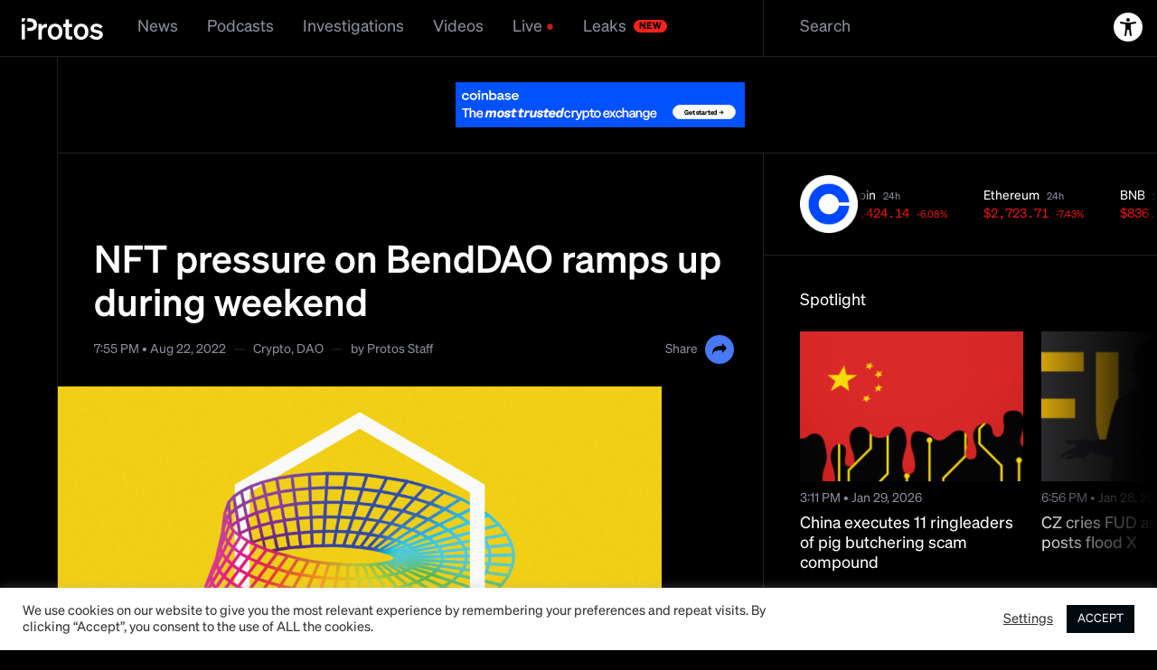

--- FILE ---
content_type: text/html; charset=UTF-8
request_url: https://protos.com/nft-pressure-on-benddao-ramps-up-during-weekend/
body_size: 40343
content:

<!DOCTYPE html>
<html lang="en-US" class=" ">

<head>
	<meta charset="UTF-8">
	<meta name="viewport" content="width=device-width, initial-scale=1">
	<meta name="facebook-domain-verification" content="tq78jd4gqppmtf6mb0h145nc19g49r">

	<script>(()=>{function t(){var t,e=!0,d=(null===(t=document.cookie.match("(^|;)\\s*theme\\s*=\\s*([^;]+)"))||void 0===t?void 0:t.pop())||null;null!==d&&(e="dark"===d);var o=document.documentElement.classList;o.remove(e?"t-light":"t-dark"),o.add(e?"t-dark":"t-light")}window.psUpdateTheme=t,t()})();</script>
	<!-- Google Tag Manager -->
<script>(function(w,d,s,l,i){w[l]=w[l]||[];w[l].push({'gtm.start':
new Date().getTime(),event:'gtm.js'});var f=d.getElementsByTagName(s)[0],
j=d.createElement(s),dl=l!='dataLayer'?'&l='+l:'';j.async=true;j.src=
'https://www.googletagmanager.com/gtm.js?id='+i+dl;f.parentNode.insertBefore(j,f);
})(window,document,'script','dataLayer','GTM-MP2L3LV');</script>
<!-- End Google Tag Manager -->
	<meta name='robots' content='index, follow, max-image-preview:large, max-snippet:-1, max-video-preview:-1' />
	<style>img:is([sizes="auto" i], [sizes^="auto," i]) { contain-intrinsic-size: 3000px 1500px }</style>
	
	<!-- This site is optimized with the Yoast SEO Premium plugin v25.1 (Yoast SEO v25.1) - https://yoast.com/wordpress/plugins/seo/ -->
	<title>NFT pressure on BendDAO ramps up during weekend</title>
	<meta name="description" content="Increased selling pressure could leave BendDAO with a large bag of Bored Apes that holders have no incentive to buy back." />
	<link rel="canonical" href="https://protos.com/nft-pressure-on-benddao-ramps-up-during-weekend/" />
	<meta property="og:locale" content="en_US" />
	<meta property="og:type" content="article" />
	<meta property="og:title" content="NFT pressure on BendDAO ramps up during weekend" />
	<meta property="og:description" content="Increased selling pressure could leave BendDAO with a large bag of Bored Apes that holders have no incentive to buy back." />
	<meta property="og:url" content="http://protos.com/nft-pressure-on-benddao-ramps-up-during-weekend/" />
	<meta property="og:site_name" content="Protos" />
	<meta property="article:published_time" content="2022-08-22T16:55:58+00:00" />
	<meta property="article:modified_time" content="2023-11-28T14:21:30+00:00" />
	<meta property="og:image" content="http://protos-media.s3.eu-west-2.amazonaws.com/wp-content/uploads/2022/08/30104938/Protos-Artwork-BendDAO-SIMG.jpg" />
	<meta property="og:image:width" content="1920" />
	<meta property="og:image:height" content="1080" />
	<meta property="og:image:type" content="image/jpeg" />
	<meta name="author" content="Mark Toon" />
	<meta name="twitter:card" content="summary_large_image" />
	<meta name="twitter:creator" content="@protos" />
	<meta name="twitter:site" content="@protos" />
	<script type="application/ld+json" class="yoast-schema-graph">{"@context":"https://schema.org","@graph":[{"@type":"Article","@id":"http://protos.com/nft-pressure-on-benddao-ramps-up-during-weekend/#article","isPartOf":{"@id":"http://protos.com/nft-pressure-on-benddao-ramps-up-during-weekend/"},"author":[{"@id":"https://protos.com/#/schema/person/3c71d4398e659d66601d1ab51fc72394"}],"headline":"NFT pressure on BendDAO ramps up during weekend","datePublished":"2022-08-22T16:55:58+00:00","dateModified":"2023-11-28T14:21:30+00:00","mainEntityOfPage":{"@id":"http://protos.com/nft-pressure-on-benddao-ramps-up-during-weekend/"},"wordCount":484,"publisher":{"@id":"https://protos.com/#organization"},"image":{"@id":"http://protos.com/nft-pressure-on-benddao-ramps-up-during-weekend/#primaryimage"},"thumbnailUrl":"https://protos-media.s3.eu-west-2.amazonaws.com/wp-content/uploads/2022/08/30104937/Protos-Artwork-BendDAO.jpg","keywords":["Crypto","DAO"],"articleSection":["Crypto"],"inLanguage":"en-US"},{"@type":"WebPage","@id":"http://protos.com/nft-pressure-on-benddao-ramps-up-during-weekend/","url":"http://protos.com/nft-pressure-on-benddao-ramps-up-during-weekend/","name":"NFT pressure on BendDAO ramps up during weekend","isPartOf":{"@id":"https://protos.com/#website"},"primaryImageOfPage":{"@id":"http://protos.com/nft-pressure-on-benddao-ramps-up-during-weekend/#primaryimage"},"image":{"@id":"http://protos.com/nft-pressure-on-benddao-ramps-up-during-weekend/#primaryimage"},"thumbnailUrl":"https://protos-media.s3.eu-west-2.amazonaws.com/wp-content/uploads/2022/08/30104937/Protos-Artwork-BendDAO.jpg","datePublished":"2022-08-22T16:55:58+00:00","dateModified":"2023-11-28T14:21:30+00:00","description":"Increased selling pressure could leave BendDAO with a large bag of Bored Apes that holders have no incentive to buy back.","breadcrumb":{"@id":"http://protos.com/nft-pressure-on-benddao-ramps-up-during-weekend/#breadcrumb"},"inLanguage":"en-US","potentialAction":[{"@type":"ReadAction","target":["http://protos.com/nft-pressure-on-benddao-ramps-up-during-weekend/"]}]},{"@type":"ImageObject","inLanguage":"en-US","@id":"http://protos.com/nft-pressure-on-benddao-ramps-up-during-weekend/#primaryimage","url":"https://protos-media.s3.eu-west-2.amazonaws.com/wp-content/uploads/2022/08/30104937/Protos-Artwork-BendDAO.jpg","contentUrl":"https://protos-media.s3.eu-west-2.amazonaws.com/wp-content/uploads/2022/08/30104937/Protos-Artwork-BendDAO.jpg","width":1920,"height":1080},{"@type":"BreadcrumbList","@id":"http://protos.com/nft-pressure-on-benddao-ramps-up-during-weekend/#breadcrumb","itemListElement":[{"@type":"ListItem","position":1,"name":"Home","item":"https://protos.com/"},{"@type":"ListItem","position":2,"name":"NFT pressure on BendDAO ramps up during weekend"}]},{"@type":"WebSite","@id":"https://protos.com/#website","url":"https://protos.com/","name":"Protos","description":"Protos | Informed crypto news","publisher":{"@id":"https://protos.com/#organization"},"alternateName":"Protos","potentialAction":[{"@type":"SearchAction","target":{"@type":"EntryPoint","urlTemplate":"https://protos.com/?s={search_term_string}"},"query-input":{"@type":"PropertyValueSpecification","valueRequired":true,"valueName":"search_term_string"}}],"inLanguage":"en-US"},{"@type":"Organization","@id":"https://protos.com/#organization","name":"Protos","alternateName":"Protos","url":"https://protos.com/","logo":{"@type":"ImageObject","inLanguage":"en-US","@id":"https://protos.com/#/schema/logo/image/","url":"https://protos-media.s3.eu-west-2.amazonaws.com/wp-content/uploads/2022/01/30110144/protos.svg","contentUrl":"https://protos-media.s3.eu-west-2.amazonaws.com/wp-content/uploads/2022/01/30110144/protos.svg","width":120,"height":32,"caption":"Protos"},"image":{"@id":"https://protos.com/#/schema/logo/image/"},"sameAs":["https://x.com/protos"]},{"@type":"Person","@id":"https://protos.com/#/schema/person/3c71d4398e659d66601d1ab51fc72394","name":"Mark Toon","image":{"@type":"ImageObject","inLanguage":"en-US","@id":"https://protos.com/#/schema/person/image/891f39eee86fc4b6e02e2db36715b8cb","url":"https://secure.gravatar.com/avatar/d1544e433891487df52ff80f57b0d0be6c61e637c0d1694077aef9134979fd08?s=96&d=mm&r=g","contentUrl":"https://secure.gravatar.com/avatar/d1544e433891487df52ff80f57b0d0be6c61e637c0d1694077aef9134979fd08?s=96&d=mm&r=g","caption":"Mark Toon"},"url":"https://protos.com/author/mark/"}]}</script>
	<!-- / Yoast SEO Premium plugin. -->


<link rel="alternate" type="application/rss+xml" title="Protos &raquo; Feed" href="https://protos.com/feed/" />
<link rel="alternate" type="application/rss+xml" title="Protos &raquo; Comments Feed" href="https://protos.com/comments/feed/" />
<link rel="alternate" type="application/rss+xml" title="Protos &raquo; NFT pressure on BendDAO ramps up during weekend Comments Feed" href="https://protos.com/nft-pressure-on-benddao-ramps-up-during-weekend/feed/" />
<script>
window._wpemojiSettings = {"baseUrl":"https:\/\/s.w.org\/images\/core\/emoji\/16.0.1\/72x72\/","ext":".png","svgUrl":"https:\/\/s.w.org\/images\/core\/emoji\/16.0.1\/svg\/","svgExt":".svg","source":{"concatemoji":"https:\/\/protos.com\/wp-includes\/js\/wp-emoji-release.min.js?ver=6.8.3"}};
/*! This file is auto-generated */
!function(s,n){var o,i,e;function c(e){try{var t={supportTests:e,timestamp:(new Date).valueOf()};sessionStorage.setItem(o,JSON.stringify(t))}catch(e){}}function p(e,t,n){e.clearRect(0,0,e.canvas.width,e.canvas.height),e.fillText(t,0,0);var t=new Uint32Array(e.getImageData(0,0,e.canvas.width,e.canvas.height).data),a=(e.clearRect(0,0,e.canvas.width,e.canvas.height),e.fillText(n,0,0),new Uint32Array(e.getImageData(0,0,e.canvas.width,e.canvas.height).data));return t.every(function(e,t){return e===a[t]})}function u(e,t){e.clearRect(0,0,e.canvas.width,e.canvas.height),e.fillText(t,0,0);for(var n=e.getImageData(16,16,1,1),a=0;a<n.data.length;a++)if(0!==n.data[a])return!1;return!0}function f(e,t,n,a){switch(t){case"flag":return n(e,"\ud83c\udff3\ufe0f\u200d\u26a7\ufe0f","\ud83c\udff3\ufe0f\u200b\u26a7\ufe0f")?!1:!n(e,"\ud83c\udde8\ud83c\uddf6","\ud83c\udde8\u200b\ud83c\uddf6")&&!n(e,"\ud83c\udff4\udb40\udc67\udb40\udc62\udb40\udc65\udb40\udc6e\udb40\udc67\udb40\udc7f","\ud83c\udff4\u200b\udb40\udc67\u200b\udb40\udc62\u200b\udb40\udc65\u200b\udb40\udc6e\u200b\udb40\udc67\u200b\udb40\udc7f");case"emoji":return!a(e,"\ud83e\udedf")}return!1}function g(e,t,n,a){var r="undefined"!=typeof WorkerGlobalScope&&self instanceof WorkerGlobalScope?new OffscreenCanvas(300,150):s.createElement("canvas"),o=r.getContext("2d",{willReadFrequently:!0}),i=(o.textBaseline="top",o.font="600 32px Arial",{});return e.forEach(function(e){i[e]=t(o,e,n,a)}),i}function t(e){var t=s.createElement("script");t.src=e,t.defer=!0,s.head.appendChild(t)}"undefined"!=typeof Promise&&(o="wpEmojiSettingsSupports",i=["flag","emoji"],n.supports={everything:!0,everythingExceptFlag:!0},e=new Promise(function(e){s.addEventListener("DOMContentLoaded",e,{once:!0})}),new Promise(function(t){var n=function(){try{var e=JSON.parse(sessionStorage.getItem(o));if("object"==typeof e&&"number"==typeof e.timestamp&&(new Date).valueOf()<e.timestamp+604800&&"object"==typeof e.supportTests)return e.supportTests}catch(e){}return null}();if(!n){if("undefined"!=typeof Worker&&"undefined"!=typeof OffscreenCanvas&&"undefined"!=typeof URL&&URL.createObjectURL&&"undefined"!=typeof Blob)try{var e="postMessage("+g.toString()+"("+[JSON.stringify(i),f.toString(),p.toString(),u.toString()].join(",")+"));",a=new Blob([e],{type:"text/javascript"}),r=new Worker(URL.createObjectURL(a),{name:"wpTestEmojiSupports"});return void(r.onmessage=function(e){c(n=e.data),r.terminate(),t(n)})}catch(e){}c(n=g(i,f,p,u))}t(n)}).then(function(e){for(var t in e)n.supports[t]=e[t],n.supports.everything=n.supports.everything&&n.supports[t],"flag"!==t&&(n.supports.everythingExceptFlag=n.supports.everythingExceptFlag&&n.supports[t]);n.supports.everythingExceptFlag=n.supports.everythingExceptFlag&&!n.supports.flag,n.DOMReady=!1,n.readyCallback=function(){n.DOMReady=!0}}).then(function(){return e}).then(function(){var e;n.supports.everything||(n.readyCallback(),(e=n.source||{}).concatemoji?t(e.concatemoji):e.wpemoji&&e.twemoji&&(t(e.twemoji),t(e.wpemoji)))}))}((window,document),window._wpemojiSettings);
</script>
<link rel='stylesheet' id='adsanity-default-css-css' href='https://protos.com/wp-content/plugins/adsanity/dist/css/widget-default.css?ver=1.9.3' media='screen' />
<style id='wp-emoji-styles-inline-css'>

	img.wp-smiley, img.emoji {
		display: inline !important;
		border: none !important;
		box-shadow: none !important;
		height: 1em !important;
		width: 1em !important;
		margin: 0 0.07em !important;
		vertical-align: -0.1em !important;
		background: none !important;
		padding: 0 !important;
	}
</style>
<link rel='stylesheet' id='wp-block-library-css' href='https://protos.com/wp-includes/css/dist/block-library/style.min.css?ver=6.8.3' media='all' />
<style id='classic-theme-styles-inline-css'>
/*! This file is auto-generated */
.wp-block-button__link{color:#fff;background-color:#32373c;border-radius:9999px;box-shadow:none;text-decoration:none;padding:calc(.667em + 2px) calc(1.333em + 2px);font-size:1.125em}.wp-block-file__button{background:#32373c;color:#fff;text-decoration:none}
</style>
<style id='co-authors-plus-coauthors-style-inline-css'>
.wp-block-co-authors-plus-coauthors.is-layout-flow [class*=wp-block-co-authors-plus]{display:inline}

</style>
<style id='co-authors-plus-avatar-style-inline-css'>
.wp-block-co-authors-plus-avatar :where(img){height:auto;max-width:100%;vertical-align:bottom}.wp-block-co-authors-plus-coauthors.is-layout-flow .wp-block-co-authors-plus-avatar :where(img){vertical-align:middle}.wp-block-co-authors-plus-avatar:is(.alignleft,.alignright){display:table}.wp-block-co-authors-plus-avatar.aligncenter{display:table;margin-inline:auto}

</style>
<style id='co-authors-plus-image-style-inline-css'>
.wp-block-co-authors-plus-image{margin-bottom:0}.wp-block-co-authors-plus-image :where(img){height:auto;max-width:100%;vertical-align:bottom}.wp-block-co-authors-plus-coauthors.is-layout-flow .wp-block-co-authors-plus-image :where(img){vertical-align:middle}.wp-block-co-authors-plus-image:is(.alignfull,.alignwide) :where(img){width:100%}.wp-block-co-authors-plus-image:is(.alignleft,.alignright){display:table}.wp-block-co-authors-plus-image.aligncenter{display:table;margin-inline:auto}

</style>
<style id='global-styles-inline-css'>
:root{--wp--preset--aspect-ratio--square: 1;--wp--preset--aspect-ratio--4-3: 4/3;--wp--preset--aspect-ratio--3-4: 3/4;--wp--preset--aspect-ratio--3-2: 3/2;--wp--preset--aspect-ratio--2-3: 2/3;--wp--preset--aspect-ratio--16-9: 16/9;--wp--preset--aspect-ratio--9-16: 9/16;--wp--preset--color--black: #000000;--wp--preset--color--cyan-bluish-gray: #abb8c3;--wp--preset--color--white: #ffffff;--wp--preset--color--pale-pink: #f78da7;--wp--preset--color--vivid-red: #cf2e2e;--wp--preset--color--luminous-vivid-orange: #ff6900;--wp--preset--color--luminous-vivid-amber: #fcb900;--wp--preset--color--light-green-cyan: #7bdcb5;--wp--preset--color--vivid-green-cyan: #00d084;--wp--preset--color--pale-cyan-blue: #8ed1fc;--wp--preset--color--vivid-cyan-blue: #0693e3;--wp--preset--color--vivid-purple: #9b51e0;--wp--preset--gradient--vivid-cyan-blue-to-vivid-purple: linear-gradient(135deg,rgba(6,147,227,1) 0%,rgb(155,81,224) 100%);--wp--preset--gradient--light-green-cyan-to-vivid-green-cyan: linear-gradient(135deg,rgb(122,220,180) 0%,rgb(0,208,130) 100%);--wp--preset--gradient--luminous-vivid-amber-to-luminous-vivid-orange: linear-gradient(135deg,rgba(252,185,0,1) 0%,rgba(255,105,0,1) 100%);--wp--preset--gradient--luminous-vivid-orange-to-vivid-red: linear-gradient(135deg,rgba(255,105,0,1) 0%,rgb(207,46,46) 100%);--wp--preset--gradient--very-light-gray-to-cyan-bluish-gray: linear-gradient(135deg,rgb(238,238,238) 0%,rgb(169,184,195) 100%);--wp--preset--gradient--cool-to-warm-spectrum: linear-gradient(135deg,rgb(74,234,220) 0%,rgb(151,120,209) 20%,rgb(207,42,186) 40%,rgb(238,44,130) 60%,rgb(251,105,98) 80%,rgb(254,248,76) 100%);--wp--preset--gradient--blush-light-purple: linear-gradient(135deg,rgb(255,206,236) 0%,rgb(152,150,240) 100%);--wp--preset--gradient--blush-bordeaux: linear-gradient(135deg,rgb(254,205,165) 0%,rgb(254,45,45) 50%,rgb(107,0,62) 100%);--wp--preset--gradient--luminous-dusk: linear-gradient(135deg,rgb(255,203,112) 0%,rgb(199,81,192) 50%,rgb(65,88,208) 100%);--wp--preset--gradient--pale-ocean: linear-gradient(135deg,rgb(255,245,203) 0%,rgb(182,227,212) 50%,rgb(51,167,181) 100%);--wp--preset--gradient--electric-grass: linear-gradient(135deg,rgb(202,248,128) 0%,rgb(113,206,126) 100%);--wp--preset--gradient--midnight: linear-gradient(135deg,rgb(2,3,129) 0%,rgb(40,116,252) 100%);--wp--preset--font-size--small: 13px;--wp--preset--font-size--medium: 20px;--wp--preset--font-size--large: 36px;--wp--preset--font-size--x-large: 42px;--wp--preset--spacing--20: 0.44rem;--wp--preset--spacing--30: 0.67rem;--wp--preset--spacing--40: 1rem;--wp--preset--spacing--50: 1.5rem;--wp--preset--spacing--60: 2.25rem;--wp--preset--spacing--70: 3.38rem;--wp--preset--spacing--80: 5.06rem;--wp--preset--shadow--natural: 6px 6px 9px rgba(0, 0, 0, 0.2);--wp--preset--shadow--deep: 12px 12px 50px rgba(0, 0, 0, 0.4);--wp--preset--shadow--sharp: 6px 6px 0px rgba(0, 0, 0, 0.2);--wp--preset--shadow--outlined: 6px 6px 0px -3px rgba(255, 255, 255, 1), 6px 6px rgba(0, 0, 0, 1);--wp--preset--shadow--crisp: 6px 6px 0px rgba(0, 0, 0, 1);}:where(.is-layout-flex){gap: 0.5em;}:where(.is-layout-grid){gap: 0.5em;}body .is-layout-flex{display: flex;}.is-layout-flex{flex-wrap: wrap;align-items: center;}.is-layout-flex > :is(*, div){margin: 0;}body .is-layout-grid{display: grid;}.is-layout-grid > :is(*, div){margin: 0;}:where(.wp-block-columns.is-layout-flex){gap: 2em;}:where(.wp-block-columns.is-layout-grid){gap: 2em;}:where(.wp-block-post-template.is-layout-flex){gap: 1.25em;}:where(.wp-block-post-template.is-layout-grid){gap: 1.25em;}.has-black-color{color: var(--wp--preset--color--black) !important;}.has-cyan-bluish-gray-color{color: var(--wp--preset--color--cyan-bluish-gray) !important;}.has-white-color{color: var(--wp--preset--color--white) !important;}.has-pale-pink-color{color: var(--wp--preset--color--pale-pink) !important;}.has-vivid-red-color{color: var(--wp--preset--color--vivid-red) !important;}.has-luminous-vivid-orange-color{color: var(--wp--preset--color--luminous-vivid-orange) !important;}.has-luminous-vivid-amber-color{color: var(--wp--preset--color--luminous-vivid-amber) !important;}.has-light-green-cyan-color{color: var(--wp--preset--color--light-green-cyan) !important;}.has-vivid-green-cyan-color{color: var(--wp--preset--color--vivid-green-cyan) !important;}.has-pale-cyan-blue-color{color: var(--wp--preset--color--pale-cyan-blue) !important;}.has-vivid-cyan-blue-color{color: var(--wp--preset--color--vivid-cyan-blue) !important;}.has-vivid-purple-color{color: var(--wp--preset--color--vivid-purple) !important;}.has-black-background-color{background-color: var(--wp--preset--color--black) !important;}.has-cyan-bluish-gray-background-color{background-color: var(--wp--preset--color--cyan-bluish-gray) !important;}.has-white-background-color{background-color: var(--wp--preset--color--white) !important;}.has-pale-pink-background-color{background-color: var(--wp--preset--color--pale-pink) !important;}.has-vivid-red-background-color{background-color: var(--wp--preset--color--vivid-red) !important;}.has-luminous-vivid-orange-background-color{background-color: var(--wp--preset--color--luminous-vivid-orange) !important;}.has-luminous-vivid-amber-background-color{background-color: var(--wp--preset--color--luminous-vivid-amber) !important;}.has-light-green-cyan-background-color{background-color: var(--wp--preset--color--light-green-cyan) !important;}.has-vivid-green-cyan-background-color{background-color: var(--wp--preset--color--vivid-green-cyan) !important;}.has-pale-cyan-blue-background-color{background-color: var(--wp--preset--color--pale-cyan-blue) !important;}.has-vivid-cyan-blue-background-color{background-color: var(--wp--preset--color--vivid-cyan-blue) !important;}.has-vivid-purple-background-color{background-color: var(--wp--preset--color--vivid-purple) !important;}.has-black-border-color{border-color: var(--wp--preset--color--black) !important;}.has-cyan-bluish-gray-border-color{border-color: var(--wp--preset--color--cyan-bluish-gray) !important;}.has-white-border-color{border-color: var(--wp--preset--color--white) !important;}.has-pale-pink-border-color{border-color: var(--wp--preset--color--pale-pink) !important;}.has-vivid-red-border-color{border-color: var(--wp--preset--color--vivid-red) !important;}.has-luminous-vivid-orange-border-color{border-color: var(--wp--preset--color--luminous-vivid-orange) !important;}.has-luminous-vivid-amber-border-color{border-color: var(--wp--preset--color--luminous-vivid-amber) !important;}.has-light-green-cyan-border-color{border-color: var(--wp--preset--color--light-green-cyan) !important;}.has-vivid-green-cyan-border-color{border-color: var(--wp--preset--color--vivid-green-cyan) !important;}.has-pale-cyan-blue-border-color{border-color: var(--wp--preset--color--pale-cyan-blue) !important;}.has-vivid-cyan-blue-border-color{border-color: var(--wp--preset--color--vivid-cyan-blue) !important;}.has-vivid-purple-border-color{border-color: var(--wp--preset--color--vivid-purple) !important;}.has-vivid-cyan-blue-to-vivid-purple-gradient-background{background: var(--wp--preset--gradient--vivid-cyan-blue-to-vivid-purple) !important;}.has-light-green-cyan-to-vivid-green-cyan-gradient-background{background: var(--wp--preset--gradient--light-green-cyan-to-vivid-green-cyan) !important;}.has-luminous-vivid-amber-to-luminous-vivid-orange-gradient-background{background: var(--wp--preset--gradient--luminous-vivid-amber-to-luminous-vivid-orange) !important;}.has-luminous-vivid-orange-to-vivid-red-gradient-background{background: var(--wp--preset--gradient--luminous-vivid-orange-to-vivid-red) !important;}.has-very-light-gray-to-cyan-bluish-gray-gradient-background{background: var(--wp--preset--gradient--very-light-gray-to-cyan-bluish-gray) !important;}.has-cool-to-warm-spectrum-gradient-background{background: var(--wp--preset--gradient--cool-to-warm-spectrum) !important;}.has-blush-light-purple-gradient-background{background: var(--wp--preset--gradient--blush-light-purple) !important;}.has-blush-bordeaux-gradient-background{background: var(--wp--preset--gradient--blush-bordeaux) !important;}.has-luminous-dusk-gradient-background{background: var(--wp--preset--gradient--luminous-dusk) !important;}.has-pale-ocean-gradient-background{background: var(--wp--preset--gradient--pale-ocean) !important;}.has-electric-grass-gradient-background{background: var(--wp--preset--gradient--electric-grass) !important;}.has-midnight-gradient-background{background: var(--wp--preset--gradient--midnight) !important;}.has-small-font-size{font-size: var(--wp--preset--font-size--small) !important;}.has-medium-font-size{font-size: var(--wp--preset--font-size--medium) !important;}.has-large-font-size{font-size: var(--wp--preset--font-size--large) !important;}.has-x-large-font-size{font-size: var(--wp--preset--font-size--x-large) !important;}
:where(.wp-block-post-template.is-layout-flex){gap: 1.25em;}:where(.wp-block-post-template.is-layout-grid){gap: 1.25em;}
:where(.wp-block-columns.is-layout-flex){gap: 2em;}:where(.wp-block-columns.is-layout-grid){gap: 2em;}
:root :where(.wp-block-pullquote){font-size: 1.5em;line-height: 1.6;}
</style>
<link rel='stylesheet' id='adsanity-cas-css' href='https://protos.com/cas-custom-sizes/?ver=1.5.1' media='all' />
<link rel='stylesheet' id='cookie-law-info-css' href='https://protos.com/wp-content/plugins/cookie-law-info/legacy/public/css/cookie-law-info-public.css?ver=3.2.10' media='all' />
<link rel='stylesheet' id='cookie-law-info-gdpr-css' href='https://protos.com/wp-content/plugins/cookie-law-info/legacy/public/css/cookie-law-info-gdpr.css?ver=3.2.10' media='all' />
<link rel='stylesheet' id='gn-frontend-gnfollow-style-css' href='https://protos.com/wp-content/plugins/gn-publisher/assets/css/gn-frontend-gnfollow.min.css?ver=1.5.22' media='all' />
<link rel='stylesheet' id='lbwps-styles-photoswipe5-main-css' href='https://protos.com/wp-content/plugins/lightbox-photoswipe/assets/ps5/styles/main.css?ver=5.6.2' media='all' />
<link rel='stylesheet' id='protos-style-css' href='https://protos.com/wp-content/themes/protos/assets/build/main.css?ver=1.7.8.5' media='all' />
<link rel='stylesheet' id='bsfrt_frontend-css' href='https://protos.com/wp-content/plugins/read-meter/assets/css/bsfrt-frontend-css.min.css?ver=1.0.10' media='all' />
<style id='has-inline-styles-inline-css'>
.has-social-placeholder {display: none;height: 0;width: 0;overflow: hidden;}.has-inline-text { background-color: #ffefb1; color: #000000; }.has-inline-text:hover { background-color: #fcd63c; color: #000000; }
</style>
<script src="https://protos.com/wp-includes/js/jquery/jquery.min.js?ver=3.7.1" id="jquery-core-js"></script>
<script src="https://protos.com/wp-includes/js/jquery/jquery-migrate.min.js?ver=3.4.1" id="jquery-migrate-js"></script>
<script id="cookie-law-info-js-extra">
var Cli_Data = {"nn_cookie_ids":[],"cookielist":[],"non_necessary_cookies":[],"ccpaEnabled":"","ccpaRegionBased":"","ccpaBarEnabled":"","strictlyEnabled":["necessary","obligatoire"],"ccpaType":"gdpr","js_blocking":"1","custom_integration":"","triggerDomRefresh":"","secure_cookies":""};
var cli_cookiebar_settings = {"animate_speed_hide":"500","animate_speed_show":"500","background":"#FFF","border":"#b1a6a6c2","border_on":"","button_1_button_colour":"#010911","button_1_button_hover":"#01070e","button_1_link_colour":"#fff","button_1_as_button":"1","button_1_new_win":"","button_2_button_colour":"#333","button_2_button_hover":"#292929","button_2_link_colour":"#444","button_2_as_button":"","button_2_hidebar":"","button_3_button_colour":"#3566bb","button_3_button_hover":"#2a5296","button_3_link_colour":"#fff","button_3_as_button":"1","button_3_new_win":"","button_4_button_colour":"#000","button_4_button_hover":"#000000","button_4_link_colour":"#333333","button_4_as_button":"","button_7_button_colour":"#61a229","button_7_button_hover":"#4e8221","button_7_link_colour":"#fff","button_7_as_button":"1","button_7_new_win":"","font_family":"inherit","header_fix":"","notify_animate_hide":"1","notify_animate_show":"1","notify_div_id":"#cookie-law-info-bar","notify_position_horizontal":"right","notify_position_vertical":"bottom","scroll_close":"","scroll_close_reload":"","accept_close_reload":"","reject_close_reload":"","showagain_tab":"","showagain_background":"#fff","showagain_border":"#000","showagain_div_id":"#cookie-law-info-again","showagain_x_position":"100px","text":"#333333","show_once_yn":"","show_once":"10000","logging_on":"","as_popup":"","popup_overlay":"1","bar_heading_text":"","cookie_bar_as":"banner","popup_showagain_position":"bottom-right","widget_position":"left"};
var log_object = {"ajax_url":"https:\/\/protos.com\/wp-admin\/admin-ajax.php"};
</script>
<script src="https://protos.com/wp-content/plugins/cookie-law-info/legacy/public/js/cookie-law-info-public.js?ver=3.2.10" id="cookie-law-info-js"></script>
<script id="elb-js-extra">
var elb = {"datetime_format":"human","locale":"en_US","interval":"30","new_post_msg":"There is %s update.","new_posts_msg":"There are %s updates.","now_more_posts":"That's it."};
</script>
<script src="https://protos.com/wp-content/plugins/easy-liveblogs/assets/js/easy-liveblogs.js?ver=2.3.7" id="elb-js"></script>
<link rel="https://api.w.org/" href="https://protos.com/wp-json/" /><link rel="alternate" title="JSON" type="application/json" href="https://protos.com/wp-json/wp/v2/posts/25288" /><link rel="EditURI" type="application/rsd+xml" title="RSD" href="https://protos.com/xmlrpc.php?rsd" />
<meta name="generator" content="WordPress 6.8.3" />
<link rel='shortlink' href='https://protos.com/?p=25288' />
<link rel="alternate" title="oEmbed (JSON)" type="application/json+oembed" href="https://protos.com/wp-json/oembed/1.0/embed?url=https%3A%2F%2Fprotos.com%2Fnft-pressure-on-benddao-ramps-up-during-weekend%2F" />
<link rel="alternate" title="oEmbed (XML)" type="text/xml+oembed" href="https://protos.com/wp-json/oembed/1.0/embed?url=https%3A%2F%2Fprotos.com%2Fnft-pressure-on-benddao-ramps-up-during-weekend%2F&#038;format=xml" />
<script type="application/ld+json" id="wl-jsonld">[{"@context":"http:\/\/schema.org","@id":"\/post\/nft_pressure_on_benddao_ramps_up_during_weekend_2","@type":"Article","description":"Increased selling pressure could leave BendDAO with a large bag of Bored Apes that holders have no incentive to buy back.","mainEntityOfPage":"https:\/\/protos.com\/nft-pressure-on-benddao-ramps-up-during-weekend\/","image":[{"@type":"ImageObject","url":"https:\/\/protos-media.s3.eu-west-2.amazonaws.com\/wp-content\/uploads\/2022\/08\/30104937\/Protos-Artwork-BendDAO-1200x675.jpg","width":1200,"height":675},{"@type":"ImageObject","url":"https:\/\/protos-media.s3.eu-west-2.amazonaws.com\/wp-content\/uploads\/2022\/08\/30104937\/Protos-Artwork-BendDAO-1200x900.jpg","width":1200,"height":900},{"@type":"ImageObject","url":"https:\/\/protos-media.s3.eu-west-2.amazonaws.com\/wp-content\/uploads\/2022\/08\/30104937\/Protos-Artwork-BendDAO.jpg","width":1920,"height":1080}],"headline":"NFT pressure on BendDAO ramps up during weekend","url":"https:\/\/protos.com\/nft-pressure-on-benddao-ramps-up-during-weekend\/","datePublished":"2022-08-22T16:55","dateModified":"2023-11-28T14:21","wordCount":505,"keywords":"Crypto,DAO","articleSection":["Crypto"],"commentCount":"0","inLanguage":"en-US","author":[{"@type":"Person","@id":"\/author\/mark","name":"Mark Toon","givenName":"Mark","familyName":"Toon","url":"https:\/\/protos.com\/author\/mark\/"}]}]</script>      <meta name="onesignal" content="wordpress-plugin"/>
            <script>

      window.OneSignalDeferred = window.OneSignalDeferred || [];

      OneSignalDeferred.push(function(OneSignal) {
        var oneSignal_options = {};
        window._oneSignalInitOptions = oneSignal_options;

        oneSignal_options['serviceWorkerParam'] = { scope: '/wp-content/plugins/onesignal-free-web-push-notifications/sdk_files/push/onesignal/' };
oneSignal_options['serviceWorkerPath'] = 'OneSignalSDKWorker.js';

        OneSignal.Notifications.setDefaultUrl("https://protos.com");

        oneSignal_options['wordpress'] = true;
oneSignal_options['appId'] = '7fab1b16-8fb4-4098-a88e-367cd78806d2';
oneSignal_options['allowLocalhostAsSecureOrigin'] = true;
oneSignal_options['welcomeNotification'] = { };
oneSignal_options['welcomeNotification']['disable'] = true;
oneSignal_options['path'] = "https://protos.com/wp-content/plugins/onesignal-free-web-push-notifications/sdk_files/";
oneSignal_options['safari_web_id'] = "web.onesignal.auto.3c5e9739-5d2f-4f69-94b2-78aed3043174";
oneSignal_options['promptOptions'] = { };
              OneSignal.init(window._oneSignalInitOptions);
                    });

      function documentInitOneSignal() {
        var oneSignal_elements = document.getElementsByClassName("OneSignal-prompt");

        var oneSignalLinkClickHandler = function(event) { OneSignal.Notifications.requestPermission(); event.preventDefault(); };        for(var i = 0; i < oneSignal_elements.length; i++)
          oneSignal_elements[i].addEventListener('click', oneSignalLinkClickHandler, false);
      }

      if (document.readyState === 'complete') {
           documentInitOneSignal();
      }
      else {
           window.addEventListener("load", function(event){
               documentInitOneSignal();
          });
      }
    </script>

<style type="text/css">
.entry-content .bsf-rt-reading-time{
background: #eeeeee;

color: #333333;

font-size: 15px;

margin-top: 
		1px;

margin-right: 
		1px;

margin-bottom: 
		1px;

margin-left: 
		1px;

padding-top: 
		0.5em;

padding-right: 
		0.7em;

padding-bottom: 
		0.5em;

padding-left: 
		0.7em;

width: max-content;

display: block;

min-width: 100px;

}

</style>
				<style type="text/css">
		.admin-bar .progress-container-top {
		background: unset;
		height: 4px;

		}
		.progress-container-top {
		background: unset;
		height: 4px;

		}
		.progress-container-bottom {
		background: unset;
		height: 4px;

		} 
		.progress-bar {
		background: #2545e8;
		height: 4px;
		width: 0%;

		}           
		</style>
				<link rel="icon" href="https://protos-media.s3.eu-west-2.amazonaws.com/wp-content/uploads/2022/01/30110137/cropped-protos-favicon-32x32.png" sizes="32x32" />
<link rel="icon" href="https://protos-media.s3.eu-west-2.amazonaws.com/wp-content/uploads/2022/01/30110137/cropped-protos-favicon-192x192.png" sizes="192x192" />
<link rel="apple-touch-icon" href="https://protos-media.s3.eu-west-2.amazonaws.com/wp-content/uploads/2022/01/30110137/cropped-protos-favicon-180x180.png" />
<meta name="msapplication-TileImage" content="https://protos-media.s3.eu-west-2.amazonaws.com/wp-content/uploads/2022/01/30110137/cropped-protos-favicon-270x270.png" />
		<style id="wp-custom-css">
			div.highlight-and-share-wrapper div.has_twitter, div.highlight-and-share-wrapper div.has_facebook, div.highlight-and-share-wrapper div.has_linkedin, div.highlight-and-share-wrapper div.has_ok, div.highlight-and-share-wrapper div.has_vk, div.highlight-and-share-wrapper div.has_pinterest, div.highlight-and-share-wrapper div.has_email, div.highlight-and-share-wrapper div.has_xing, div.highlight-and-share-wrapper div.has_whatsapp, div.highlight-and-share-wrapper div.has_copy, div.highlight-and-share-wrapper div.has_reddit, div.highlight-and-share-wrapper div.has_telegram, div.highlight-and-share-wrapper div.has_signal {
    background: var(--gray-4) !important;
}

.highlight-and-share-wrapper:after {
	border-top: 10px solid var(--gray-4) !important;
	bottom: 12px !important;
}

body.has-body .highlight-and-share-wrapper a, body.has-body .highlight-and-share-wrapper a:hover, body.has-body .highlight-and-share-wrapper a:visited {
	color: var(--gray-1) !important;
}

/* Menu Label */
.b-container__main {
	padding-right: 2rem;
}
.b-navbar .menu-item a {
	line-height: 1;
}
.menu-item-85703 {
	position: relative;
}
.menu-item-85703:after,
.b-navbar .current-menu-item.menu-item-52745:after {
	content: "NEW";
	font-size: 10px;
	letter-spacing: 1px;
	height: 14px;
	font-weight: bold;
	color: var(--gray-0);
	line-height: 0.9;
	padding: 3px 6px 1px 6px;
	top: 50%;
	margin-top: -8px;
	right: 0px;
	left: 8px;
	position: relative;
	border-radius: 100px;
	background: var(--accent-2);
}

.b-innovated-podcast-title a {
	position: relative;
}

.b-innovated-podcast-title a:after {
	content: "NEW";
	font-size: 10px;
	letter-spacing: 1px;
	height: 14px;
	font-weight: bold;
	color: var(--gray-0);
	line-height: 0.9;
	padding: 3px 6px 1px 6px;
	left: 100%;
	top: 2px;
	margin-left: 8px;
	position: absolute;
	border-radius: 100px;
	background: var(--accent-1);
}

.menu-item-41366:after {
	content: "•";
	display: flex;
	align-items: center;
	margin-left: 4px;
	font-size: 22px;
	color: var(--accent-2);
	animation-name: indicator-pulse;
	animation-duration: 1s;
	animation-direction: alternate;
	animation-iteration-count: infinite;
	animation-fill-mode: both;
}

/* Mobile */
.b-nav-drawer .menu-item-41366:after {
	font-size: 30px;
	    position: absolute;
    left: 4rem;
    top: 2.1rem;
}
.b-nav-drawer .menu-item-85703:after {
	content: "NEW";
	font-size: 10px;
	letter-spacing: 1px;
	height: 14px;
	font-weight: bold;
	color: var(--gray-0);
	line-height: 0.9;

	top: 50%;
	margin-top: -8px;
	border-radius: 100px;
	background: var(--accent-2);
	position: absolute;
	left: auto;
	right: 0px;
	width: 44px;
	text-align: center;
	height: 18px;
	font-size: 12px;
	padding: 5px 8px 1px 8px;
}

#menu-item-49237 a {
	background: #5AC3D6;
    border-radius: 999px;
    color: #000;
    height: 26px;
    margin-top: 17px;
    padding: 2px 10px 0px 10px;
}

.b-nav-drawer .menu-item-49237 a {
	color: #5AC3D6;
}		</style>
		</head>

<body class="wp-singular post-template-default single single-post postid-25288 single-format-standard wp-theme-protos is-show-featured has-body" c-scrolled="slackScrolled: 16">
	<!-- Google Tag Manager (noscript) -->
<noscript><iframe src="https://www.googletagmanager.com/ns.html?id=GTM-MP2L3LV"
height="0" width="0" style="display:none;visibility:hidden"></iframe></noscript>
<!-- End Google Tag Manager (noscript) -->
	
	<div class="b-logoline fixed top-0 left-0 z-10 hidden xl:block w-64 h-screen border-r-1 border-gray-1 bg-gray-0"></div>

	<div class="b-a11y hidden relative lg:grid grid-flow-col gap-40 items-center justify-end mt-1 px-16 py-12 border-b-1 border-gray-1 bg-gray-0">
		<div class="flex items-start">
			<div class="mr-12">
				<button class="b-toggle" c-togglefont aria-label="Toggle Dyslexic Font">
					<span class="b-toggle__knob"></span>
				</button>
			</div>
			<div class="leading-130 cursor-pointer" c-togglefont>
				<div class="text-16">
					Dyslexic Font
				</div>
				<div class="text-14 text-gray-2">
					Typeface against dyslexia
				</div>
			</div>
		</div>

		<hr class="h-full border-l-1 border-gray-1">

		<div class="flex justify-center">
			<button class="b-button b-button--toggle text-18" c-size="value: default">
				<svg width="24" height="24" viewBox="0 0 24 24" fill="none" xmlns="http://www.w3.org/2000/svg">
<path d="M3 17.2292H5.35071L6.09155 15.1776H10.1091L10.85 17.2292H13.2577L9.49652 7H6.77539L3 17.2292ZM9.38255 13.2116H6.80388L8.08609 9.63565L9.38255 13.2116Z" fill="currentColor"/>
<path d="M18.4213 16.5596C18.806 17.2007 19.7035 17.4429 21 17.2292V15.5481C20.5583 15.605 20.4159 15.4911 20.4159 15.1064V12.2143C20.4159 10.519 19.2761 9.56442 17.2389 9.56442C15.4865 9.56442 14.1758 10.5047 13.8196 11.9721L15.9994 12.2998C16.1561 11.6729 16.498 11.4022 17.1391 11.4022C17.823 11.4022 18.1791 11.7014 18.1791 12.314V12.4423L16.498 12.7272C14.5605 13.0121 13.6059 13.81 13.6059 15.1349C13.6059 15.7903 13.8481 16.3316 14.3325 16.7448C14.8169 17.1579 15.4438 17.3716 16.1988 17.3716C17.1534 17.3716 17.9085 17.0867 18.4213 16.5596ZM16.726 15.7048C16.1703 15.7048 15.8284 15.4341 15.8284 14.9782C15.8284 14.5223 16.1276 14.2658 16.8684 14.1519L18.1791 13.9097V14.5365C18.1791 15.2346 17.5665 15.7048 16.726 15.7048Z" fill="currentColor"/>
</svg>
			</button>

			<button class="b-button b-button--toggle ml-8" c-size="value: large">
				<svg width="24" height="24" viewBox="0 0 24 24" fill="none" xmlns="http://www.w3.org/2000/svg">
<path d="M3 17.2292H5.35071L6.09155 15.1776H10.1091L10.85 17.2292H13.2577L9.49652 7H6.77539L3 17.2292ZM9.38255 13.2116H6.80388L8.08609 9.63565L9.38255 13.2116Z" fill="currentColor"/>
<path d="M18.4213 16.5596C18.806 17.2007 19.7035 17.4429 21 17.2292V15.5481C20.5583 15.605 20.4159 15.4911 20.4159 15.1064V12.2143C20.4159 10.519 19.2761 9.56442 17.2389 9.56442C15.4865 9.56442 14.1758 10.5047 13.8196 11.9721L15.9994 12.2998C16.1561 11.6729 16.498 11.4022 17.1391 11.4022C17.823 11.4022 18.1791 11.7014 18.1791 12.314V12.4423L16.498 12.7272C14.5605 13.0121 13.6059 13.81 13.6059 15.1349C13.6059 15.7903 13.8481 16.3316 14.3325 16.7448C14.8169 17.1579 15.4438 17.3716 16.1988 17.3716C17.1534 17.3716 17.9085 17.0867 18.4213 16.5596ZM16.726 15.7048C16.1703 15.7048 15.8284 15.4341 15.8284 14.9782C15.8284 14.5223 16.1276 14.2658 16.8684 14.1519L18.1791 13.9097V14.5365C18.1791 15.2346 17.5665 15.7048 16.726 15.7048Z" fill="currentColor"/>
</svg>
			</button>
		</div>

		<hr class="h-full border-l-1 border-gray-1">

		<div class="flex justify-center">
			<button class="b-button b-button--toggle" c-theme="value: light">
				<svg width="24" height="24" viewBox="0 0 24 24" fill="none" xmlns="http://www.w3.org/2000/svg">
<path d="M12 7.68C9.61263 7.68 7.68 9.61263 7.68 12C7.68 14.3874 9.61263 16.32 12 16.32C14.3874 16.32 16.32 14.3874 16.32 12C16.32 9.61263 14.3874 7.68 12 7.68Z" fill="currentColor"/>
<path d="M12 6.41053C12.5116 6.41053 12.9095 5.99368 12.9095 5.50105V3.90947C12.9095 3.39789 12.4926 3 12 3C11.5074 3 11.0905 3.41684 11.0905 3.90947V5.50105C11.0905 6.01263 11.4884 6.41053 12 6.41053Z" fill="currentColor"/>
<path d="M6.77053 8.05895C6.94105 8.22947 7.18737 8.32421 7.41474 8.32421C7.64211 8.32421 7.88842 8.22947 8.05895 8.05895C8.41895 7.69895 8.41895 7.13053 8.05895 6.77053L6.94105 5.65263C6.58105 5.29263 6.01263 5.29263 5.65263 5.65263C5.29263 6.01263 5.29263 6.58105 5.65263 6.94105L6.77053 8.05895Z" fill="currentColor"/>
<path d="M6.41053 12C6.41053 11.4884 5.99368 11.0905 5.50105 11.0905H3.90947C3.39789 11.0905 3 11.5074 3 12C3 12.4926 3.41684 12.9095 3.90947 12.9095H5.50105C6.01263 12.9095 6.41053 12.5116 6.41053 12Z" fill="currentColor"/>
<path d="M6.77053 15.9411L5.65263 17.0589C5.29263 17.4189 5.29263 17.9874 5.65263 18.3474C5.82316 18.5179 6.06947 18.6126 6.29684 18.6126C6.52421 18.6126 6.77053 18.5179 6.94105 18.3474L8.05895 17.2295C8.41895 16.8695 8.41895 16.3011 8.05895 15.9411C7.69895 15.6 7.11158 15.6 6.77053 15.9411Z" fill="currentColor"/>
<path d="M12 17.5895C11.4884 17.5895 11.0905 18.0063 11.0905 18.4989V20.0905C11.0905 20.6021 11.5074 21 12 21C12.4926 21 12.9095 20.5832 12.9095 20.0905V18.4989C12.9095 17.9874 12.5116 17.5895 12 17.5895Z" fill="currentColor"/>
<path d="M17.2295 15.9411C16.8695 15.5811 16.3011 15.5811 15.9411 15.9411C15.5811 16.3011 15.5811 16.8695 15.9411 17.2295L17.0589 18.3474C17.2295 18.5179 17.4758 18.6126 17.7032 18.6126C17.9305 18.6126 18.1768 18.5179 18.3474 18.3474C18.7074 17.9874 18.7074 17.4189 18.3474 17.0589L17.2295 15.9411Z" fill="currentColor"/>
<path d="M20.0905 11.0905H18.4989C17.9874 11.0905 17.5895 11.5074 17.5895 12C17.5895 12.4926 18.0063 12.9095 18.4989 12.9095H20.0905C20.6021 12.9095 21 12.4926 21 12C21 11.5074 20.5832 11.0905 20.0905 11.0905Z" fill="currentColor"/>
<path d="M16.5853 8.32421C16.8126 8.32421 17.0589 8.22947 17.2295 8.05895L18.3474 6.94105C18.7074 6.58105 18.7074 6.01263 18.3474 5.65263C17.9874 5.29263 17.4189 5.29263 17.0589 5.65263L15.9411 6.77053C15.5811 7.13053 15.5811 7.69895 15.9411 8.05895C16.1305 8.22947 16.3579 8.32421 16.5853 8.32421Z" fill="currentColor"/>
</svg>
			</button>

			<button class="b-button b-button--toggle ml-8" c-theme="value: dark">
				<svg width="24" height="24" viewBox="0 0 24 24" fill="none" xmlns="http://www.w3.org/2000/svg">
<path d="M4.11144 14.0341C4.27139 13.8743 4.43135 13.8211 4.64462 13.8743C5.17779 13.9809 5.76428 14.0874 6.29745 14.0874C10.2429 14.0874 13.442 10.9447 13.442 7.05618C13.442 6.25718 13.282 5.45818 13.0154 4.71244C12.9621 4.55264 12.9621 4.33958 13.1221 4.17978C13.2287 4.01998 13.442 3.96671 13.6552 4.01998C17.3875 4.87224 20 8.12152 20 11.9035C20 16.3779 16.3211 20 11.7891 20C8.32351 20 5.17779 17.8161 4.05812 14.5668C3.95149 14.407 4.00481 14.1939 4.11144 14.0341Z" fill="currentColor"/>
</svg>
			</button>
		</div>
	</div>

	<nav class="b-navbar b-container sticky lg:relative z-50 top-admin-bar lg:top-0 border-b-1 border-gray-1 bg-gray-0">
		<div class="b-container__main-wrap xl:pl-112">
			<div class="b-container__main relative flex justify-center lg:justify-start h-48 lg:h-64">
				<a class="b-logo xl:fixed z-40 top-admin-bar left-0 flex items-center h-full xl:h-64 lg:-ml-40 xl:m-0 lg:px-40 xl:px-24 text-gray-4" href="https://protos.com">
					<svg width="120" height="32" viewBox="0 0 120 32" fill="none" xmlns="http://www.w3.org/2000/svg">
						<g id="p">
							<path id="pillar" d="M4.77021 8.95117H0V31.5481H4.77021V8.95117Z" fill="currentColor"></path>
							<path id="bow" d="M19.6618 2.85918C17.7753 1.26543 15.1255 0.456055 11.7894 0.456055H8.46875V5.29043H11.5832C13.4882 5.29043 14.947 5.68731 15.9226 6.47168C16.8582 7.22481 17.3167 8.28731 17.3167 9.71231C17.3167 11.1654 16.8612 12.2404 15.9226 12.9936C14.9501 13.7779 13.4882 14.1748 11.5832 14.1748H8.46875V19.0092H11.7864C15.0947 19.0092 17.7383 18.1936 19.6403 16.5842C21.5791 14.9436 22.5639 12.6311 22.5639 9.70918C22.5639 6.78731 21.5853 4.48418 19.6618 2.85918Z" fill="currentColor"></path>
							<path id="corner" d="M5.30878 0.453125H0V5.84375C2.93291 5.84375 5.30878 3.43125 5.30878 0.453125Z" fill="currentColor"></path>
						</g>
						<path id="r" d="M36.6159 8.65664C36.8437 8.67227 37.0991 8.69102 37.3853 8.72227V13.9285C37.0437 13.8723 36.7298 13.8348 36.4467 13.8191C36.1604 13.8035 35.8496 13.7973 35.508 13.7973C33.8 13.7973 32.4181 14.3254 31.3625 15.3816C30.3069 16.4379 29.7807 17.8348 29.7807 19.5691V31.5473H24.6504V8.76602H29.7776V12.1504C30.2915 11.0785 31.0948 10.2254 32.1904 9.59102C33.286 8.95352 34.5324 8.63477 35.9296 8.63477C36.1604 8.63477 36.3882 8.64102 36.6159 8.65664Z" fill="currentColor"></path>
						<path id="o" d="M45.1415 14.7092C44.129 16.0404 43.6242 17.8623 43.6242 20.1779C43.6242 22.4936 44.129 24.3154 45.1415 25.6467C46.154 26.9779 47.5266 27.6436 49.2654 27.6436C51.0042 27.6436 52.3768 26.9779 53.3893 25.6467C54.4018 24.3154 54.9065 22.4936 54.9065 20.1779C54.9065 17.8623 54.4018 16.0404 53.3893 14.7092C52.3768 13.3779 51.0042 12.7123 49.2654 12.7123C47.5297 12.7123 46.154 13.3779 45.1415 14.7092ZM59.3536 15.5123C59.8368 16.9436 60.0799 18.4998 60.0799 20.1779C60.0799 21.8561 59.8368 23.4092 59.3536 24.8436C58.8704 26.2748 58.1564 27.5123 57.2178 28.5529C56.2207 29.6811 55.045 30.5404 53.6909 31.1342C52.3368 31.7279 50.8626 32.0248 49.2685 32.0248C47.6743 32.0248 46.1971 31.7279 44.846 31.1342C43.4919 30.5404 42.3163 29.6811 41.3192 28.5529C40.3805 27.5123 39.6665 26.2748 39.1833 24.8436C38.7002 23.4123 38.457 21.8561 38.457 20.1779C38.457 18.4998 38.7002 16.9436 39.1833 15.5123C39.6665 14.0811 40.3805 12.8436 41.3192 11.8029C42.3163 10.6748 43.4919 9.81543 44.846 9.22168C46.2001 8.62793 47.6743 8.33105 49.2685 8.33105C50.8626 8.33105 52.3368 8.62793 53.6909 9.22168C55.045 9.81543 56.2207 10.6748 57.2178 11.8029C58.1564 12.8436 58.8673 14.0779 59.3536 15.5123Z" fill="currentColor"></path>
						<path id="t" d="M66.0402 30.3967C65.0277 29.4561 64.523 27.9311 64.523 25.8186V13.1904H61.4023V8.7623H64.523V2.08105H69.5671V8.76543H74.2665V13.1904H69.5671V24.9936C69.5671 25.8029 69.7671 26.3811 70.1641 26.7279C70.5642 27.0748 71.3613 27.2498 72.5585 27.2498C72.9001 27.2498 73.214 27.2436 73.4971 27.2279C73.7833 27.2123 74.1649 27.1779 74.6512 27.1186V31.5029C74.1372 31.5904 73.5679 31.6623 72.9432 31.7186C72.3153 31.7748 71.7029 31.8061 71.1059 31.8061C68.7392 31.8061 67.0496 31.3342 66.0402 30.3967Z" fill="currentColor"></path>
						<path id="o_2" d="M83.5606 14.7092C82.5481 16.0404 82.0433 17.8623 82.0433 20.1779C82.0433 22.4936 82.5481 24.3154 83.5606 25.6467C84.5731 26.9779 85.9457 27.6436 87.6845 27.6436C89.4233 27.6436 90.7959 26.9779 91.8084 25.6467C92.8209 24.3154 93.3257 22.4936 93.3257 20.1779C93.3257 17.8623 92.8209 16.0404 91.8084 14.7092C90.799 13.3779 89.4233 12.7123 87.6845 12.7123C85.9488 12.7123 84.5731 13.3779 83.5606 14.7092ZM97.7697 15.5123C98.2528 16.9436 98.496 18.4998 98.496 20.1779C98.496 21.8561 98.2528 23.4092 97.7697 24.8436C97.2865 26.2748 96.5725 27.5123 95.6338 28.5529C94.6367 29.6811 93.4611 30.5404 92.107 31.1342C90.7528 31.7279 89.2787 32.0248 87.6845 32.0248C86.0903 32.0248 84.6131 31.7279 83.2621 31.1342C81.9079 30.5404 80.7323 29.6811 79.7352 28.5529C78.7965 27.5123 78.0825 26.2748 77.5994 24.8436C77.1162 23.4123 76.873 21.8561 76.873 20.1779C76.873 18.4998 77.1162 16.9436 77.5994 15.5123C78.0825 14.0811 78.7965 12.8436 79.7352 11.8029C80.7323 10.6748 81.9079 9.81543 83.2621 9.22168C84.6162 8.62793 86.0903 8.33105 87.6845 8.33105C89.2787 8.33105 90.7528 8.62793 92.107 9.22168C93.4611 9.81543 94.6367 10.6748 95.6338 11.8029C96.5756 12.8436 97.2865 14.0779 97.7697 15.5123Z" fill="currentColor"></path>
						<path id="s" d="M104.353 30.7219C102.5 29.8531 101.091 28.6813 100.121 27.2063L103.968 24.0813C104.624 25.1813 105.55 26.0688 106.747 26.75C107.944 27.4281 109.181 27.7688 110.465 27.7688C111.745 27.7688 112.764 27.5219 113.521 27.0313C114.275 26.5406 114.653 25.8469 114.653 24.95C114.653 24.4 114.496 23.9594 114.182 23.6281C113.869 23.2969 113.315 23.0125 112.514 22.7813C112.345 22.725 111.979 22.6375 111.425 22.5219C110.871 22.4063 110.135 22.2469 109.225 22.0438C107.772 21.725 106.676 21.4438 105.935 21.1969C105.193 20.95 104.553 20.6531 104.011 20.3063C103.214 19.7563 102.614 19.0906 102.217 18.3094C101.817 17.5281 101.62 16.6031 101.62 15.5313C101.62 13.4188 102.438 11.6906 104.076 10.3469C105.713 9.00313 107.815 8.32812 110.379 8.32812C112.287 8.32812 114.069 8.71875 115.721 9.5C117.374 10.2813 118.614 11.3219 119.439 12.625L115.977 15.7938C115.321 14.7813 114.481 13.9938 113.456 13.4281C112.431 12.8656 111.305 12.5813 110.08 12.5813C109.024 12.5813 108.184 12.8063 107.56 13.2531C106.932 13.7031 106.621 14.3031 106.621 15.0531C106.621 15.5156 106.756 15.8906 107.027 16.1813C107.298 16.4719 107.732 16.7313 108.329 16.9625C108.557 17.0188 108.834 17.0938 109.163 17.1781C109.489 17.2656 110.123 17.4094 111.065 17.6125C112.918 18.0188 114.198 18.3438 114.912 18.5875C115.623 18.8344 116.251 19.1 116.792 19.3906C117.762 19.9406 118.479 20.6344 118.95 21.4719C119.42 22.3094 119.654 23.3094 119.654 24.4656C119.654 26.6656 118.777 28.4719 117.026 29.8906C115.275 31.3094 113.075 32.0156 110.425 32.0156C108.227 32.0219 106.205 31.5875 104.353 30.7219Z" fill="currentColor"></path>
					</svg>
				</a>

				<button class="b-nav-toggle absolute top-0 right-0 lg:hidden h-full px-16" c-drawertoggle="$target: body, class: is-nav-active">
					<svg width="24" height="10" viewBox="0 0 24 10">
						<rect width="24" height="2" fill="currentColor" />
						<rect y="8" width="24" height="2" fill="currentColor" />
					</svg>
				</button>

				<div class="menu-primary-container"><ul id="primary-menu" class="menu"><li id="menu-item-86" class="menu-item menu-item-type-custom menu-item-object-custom menu-item-86"><a href="/">News</a></li>
<li id="menu-item-75479" class="menu-item menu-item-type-taxonomy menu-item-object-category menu-item-75479"><a href="https://protos.com/podcasts/daily-news/">Podcasts</a></li>
<li id="menu-item-12249" class="menu-item-with-label menu-item menu-item-type-taxonomy menu-item-object-category menu-item-12249"><a href="https://protos.com/investigations/">Investigations</a></li>
<li id="menu-item-85456" class="menu-item menu-item-type-post_type menu-item-object-page menu-item-85456"><a href="https://protos.com/videos/">Videos</a></li>
<li id="menu-item-41366" class="menu-item menu-item-type-post_type menu-item-object-page menu-item-41366"><a href="https://protos.com/live/">Live</a></li>
<li id="menu-item-85703" class="menu-item menu-item-type-custom menu-item-object-custom menu-item-85703"><a target="_blank" href="https://leaks.protos.com">Leaks</a></li>
</ul></div>			</div>
		</div>

		<div class="b-container__aside-wrap hidden lg:flex justify-between border-l-1 border-gray-1 overflow-visible">
			<div class="b-container__aside flex p-0">
				<form class="w-full" method="get" action="https://protos.com" role="search">
	<input class="b-input" type="search" name="s" placeholder="Search">
</form>			</div>

			<div class="flex items-center justify-center px-16">
				<button class="b-button b-button--t2 b-button--icon-toggle" c-drawertoggle="$target: .b-a11y">
					<span class="b-button__icon"><svg width="24" height="24" viewBox="0 0 24 24" fill="none" xmlns="http://www.w3.org/2000/svg">
<path fill-rule="evenodd" clip-rule="evenodd" d="M12.0002 6C13.1048 6 14.0002 5.10457 14.0002 4C14.0002 2.89543 13.1048 2 12.0002 2C10.8956 2 10.0002 2.89543 10.0002 4C10.0002 5.10457 10.8956 6 12.0002 6ZM3.03009 6.75746C3.16404 6.22166 3.70697 5.8959 4.24277 6.02985C6.1716 6.51206 9.69 6.99999 12.0002 6.99999C14.3104 6.99999 17.8288 6.51206 19.7577 6.02985C20.2935 5.8959 20.8364 6.22166 20.9703 6.75746C21.1043 7.29325 20.7785 7.83619 20.2427 7.97013C18.9122 8.30277 16.917 8.63304 15.0002 8.82671V12C15.0002 14.3103 15.4881 18.8289 15.9703 20.7577C16.1043 21.2935 15.7785 21.8364 15.2427 21.9704C14.7069 22.1043 14.164 21.7786 14.0301 21.2428C13.6827 19.8534 13.3379 17.2892 13.1486 15H10.8521C10.6627 17.2892 10.3179 19.8534 9.97062 21.2428C9.83667 21.7786 9.29374 22.1043 8.75794 21.9704C8.22215 21.8364 7.89639 21.2935 8.03033 20.7577C8.50639 18.8535 8.98803 14.4253 9.00024 12.0897V8.82671C7.0834 8.63304 5.08824 8.30277 3.7577 7.97013C3.2219 7.83619 2.89614 7.29325 3.03009 6.75746Z" fill="currentColor"/>
</svg>
</span>
					<span class="b-button__active-icon"><svg width="24" height="24" viewBox="0 0 24 24" fill="none" xmlns="http://www.w3.org/2000/svg">
<path d="M13.7813 11.9813L17.8313 7.96875C18.0563 7.74375 18.0563 7.33125 17.8313 7.10625L16.8938 6.16875C16.6688 5.94375 16.2563 5.94375 16.0313 6.16875L12.0188 10.2188L7.96875 6.16875C7.74375 5.94375 7.33125 5.94375 7.10625 6.16875L6.16875 7.10625C5.94375 7.33125 5.94375 7.74375 6.16875 7.96875L10.2188 11.9813L6.16875 16.0313C5.94375 16.2563 5.94375 16.6688 6.16875 16.8938L7.10625 17.8313C7.33125 18.0563 7.74375 18.0563 7.96875 17.8313L12.0188 13.7813L16.0313 17.8313C16.2563 18.0563 16.6688 18.0563 16.8938 17.8313L17.8313 16.8938C18.0563 16.6688 18.0563 16.2563 17.8313 16.0313L13.7813 11.9813Z" fill="currentColor"/>
</svg>
</span>
				</button>
			</div>
		</div>
	</nav>

	<aside class="b-nav-drawer fixed z-40 top-0 left-0 w-full h-full pt-48 bg-gray-0">
		<div class="b-nav-drawer__main grow flex flex-col justify-between p-32">
			<form class="w-full" method="get" action="https://protos.com" role="search">
	<input class="b-input" type="search" name="s" placeholder="Search">
</form>
			<div class="menu-primary-container"><ul id="primary-menu" class="menu"><li class="menu-item menu-item-type-custom menu-item-object-custom menu-item-86"><a href="/">News</a></li>
<li class="menu-item menu-item-type-taxonomy menu-item-object-category menu-item-75479"><a href="https://protos.com/podcasts/daily-news/">Podcasts</a></li>
<li class="menu-item-with-label menu-item menu-item-type-taxonomy menu-item-object-category menu-item-12249"><a href="https://protos.com/investigations/">Investigations</a></li>
<li class="menu-item menu-item-type-post_type menu-item-object-page menu-item-85456"><a href="https://protos.com/videos/">Videos</a></li>
<li class="menu-item menu-item-type-post_type menu-item-object-page menu-item-41366"><a href="https://protos.com/live/">Live</a></li>
<li class="menu-item menu-item-type-custom menu-item-object-custom menu-item-85703"><a target="_blank" href="https://leaks.protos.com">Leaks</a></li>
</ul></div>
			<div>
					<div class="flex items-center justify-between">

							<a class="b-button b-button--t2 b-button--icon-x-twitter" href="https://twitter.com/Protos" target="_blank" rel="nofollow">
				<svg xmlns="http://www.w3.org/2000/svg" height="24" width="24" viewBox="0 0 512 512" fill="none"><path d="M389.2 48h70.6L305.6 224.2 487 464H345L233.7 318.6 106.5 464H35.8l164.9-188.5L26.8 48h145.6l100.5 132.9L389.2 48zm-24.8 373.8h39.1L151.1 88h-42l255.3 333.8z" fill="currentColor"/></svg>
			</a>

					<a class="b-button b-button--t2 b-button--icon-spotify" href="https://open.spotify.com/show/5kc0nK7TZudavlS26VB8Ll?si=5a4f5255355c4efe" target="_blank" rel="nofollow">
				<svg width="24" height="24" viewBox="0 0 24 24" fill="none" xmlns="http://www.w3.org/2000/svg">
<path d="M12 4C7.58065 4 4 7.6129 4 12C4 16.4194 7.58065 20 12 20C16.3871 20 20 16.4194 20 12C20 7.6129 16.3871 4 12 4ZM15.2258 15.7742C15.0968 15.7742 15 15.7419 14.9032 15.6774C12.871 14.4516 10.5484 14.4194 8.22581 14.871C8.09677 14.9032 7.93548 14.9677 7.83871 14.9677C7.51613 14.9677 7.32258 14.7097 7.32258 14.4516C7.32258 14.129 7.51613 13.9677 7.77419 13.9032C10.4194 13.3226 13.0968 13.3871 15.4194 14.7419C15.6129 14.871 15.7097 15 15.7097 15.2903C15.7097 15.5806 15.4839 15.7742 15.2258 15.7742ZM16.0968 13.6774C15.9355 13.6774 15.8065 13.5806 15.7097 13.5484C13.6774 12.3548 10.6774 11.871 8 12.5806C7.83871 12.6129 7.77419 12.6774 7.6129 12.6774C7.29032 12.6774 7 12.3871 7 12.0323C7 11.7097 7.16129 11.4839 7.48387 11.3871C8.3871 11.129 9.32258 10.9355 10.6452 10.9355C12.7419 10.9355 14.7742 11.4516 16.3548 12.4194C16.6129 12.5484 16.7419 12.7742 16.7419 13.0323C16.7097 13.3871 16.4516 13.6774 16.0968 13.6774ZM17.0968 11.2258C16.9355 11.2258 16.8387 11.1613 16.6774 11.0968C14.3871 9.70968 10.2903 9.3871 7.6129 10.129C7.51613 10.1613 7.35484 10.2258 7.19355 10.2258C6.77419 10.2258 6.45161 9.87097 6.45161 9.45161C6.45161 9 6.74194 8.77419 7.03226 8.67742C8.16129 8.35484 9.41935 8.19355 10.8065 8.19355C13.1613 8.19355 15.6452 8.67742 17.4194 9.74194C17.6774 9.87097 17.8387 10.0645 17.8387 10.4516C17.8387 10.9032 17.4839 11.2258 17.0968 11.2258Z" fill="currentColor"/>
</svg>
			</a>

					<a class="b-button b-button--t2 b-button--icon-apple-podcasts" href="https://podcasts.apple.com/us/podcast/protos-daily/id1539666364" target="_blank" rel="nofollow">
				<svg width="24" height="24" viewBox="0 0 24 24" fill="none" xmlns="http://www.w3.org/2000/svg">
<path d="M13.8675 15.8086C13.839 16.9313 13.7228 18.0385 13.3687 19.1093C13.203 19.6121 12.9802 20.0861 12.5861 20.4565C12.1291 20.8863 11.7502 20.8902 11.2913 20.4449C10.8039 19.9729 10.5716 19.353 10.4021 18.7159C10.0766 17.4878 9.98897 16.2251 10.0118 14.9624C10.0309 13.905 10.9124 13.0645 11.9349 13.0568C12.9345 13.051 13.7742 13.8282 13.8618 14.8626C13.8904 15.1754 13.8675 15.4939 13.8675 15.8086Z" fill="currentColor"/>
<path d="M9.99795 10.5388C9.99224 9.42962 10.91 8.52961 12.0353 8.54112C13.014 8.55072 13.8956 9.47567 13.9051 10.5043C13.9165 11.5808 13.0178 12.4885 11.9439 12.4923C10.8833 12.4943 10.0037 11.6096 9.99795 10.5388Z" fill="currentColor"/>
<path d="M19.958 10.2022C19.5562 6.02837 15.8185 2.8198 11.5668 3.00786C7.37212 3.194 3.9886 6.77102 4.00003 11.0485C4.01145 15.301 7.13411 18.0874 9.49134 18.6803C9.41708 18.3176 9.35615 17.9549 9.30664 17.5884C9.21334 17.4675 9.07816 17.3697 8.89156 17.2795C6.25063 16.0014 4.6912 12.9502 5.15198 10.0448C5.78604 6.05139 9.45516 3.48761 13.4213 4.26864C17.0904 4.99019 19.5771 8.83778 18.7451 12.5107C18.2291 14.7867 16.9172 16.4217 14.8341 17.4368C14.7542 17.4752 14.6513 17.4886 14.5923 17.5596C14.5409 17.9549 14.4762 18.3483 14.3943 18.7398C17.1114 18.0413 20.4111 14.8961 19.958 10.2022Z" fill="currentColor"/>
<path d="M17.0355 9.91522C16.4453 7.43396 14.2194 5.77211 11.6223 5.85079C9.26122 5.92179 7.15152 7.79473 6.71168 10.1935C6.24899 12.7266 7.76653 14.9334 9.13174 15.5897C9.11461 15.1445 9.1108 14.6993 9.11461 14.2522C9.09366 14.2214 9.06891 14.1907 9.03654 14.1581C8.25016 13.379 7.84079 12.4291 7.76463 11.318C7.58945 8.64869 10.179 6.3977 12.7666 6.99451C14.3755 7.36488 15.4799 8.32821 15.9407 9.92866C16.4091 11.556 16.0016 12.9895 14.7982 14.185C14.7887 14.1946 14.7773 14.2042 14.7659 14.2138C14.7754 14.5745 14.7563 14.9353 14.7563 15.2961C14.7544 15.394 14.7506 15.4937 14.7468 15.5916C16.3291 14.7281 17.6258 12.3907 17.0355 9.91522Z" fill="currentColor"/>
</svg>
			</a>

					<a class="b-button b-button--t2 b-button--icon-linkedin" href="https://www.linkedin.com/company/protosmedia" target="_blank" rel="nofollow">
				<svg width="24" height="24" viewBox="0 0 24 24" fill="none" xmlns="http://www.w3.org/2000/svg">
<path d="M7.51562 19.7148V9.20312H4.24609V19.7148H7.51562ZM5.86328 7.79688C6.91797 7.79688 7.76172 6.91797 7.76172 5.86328C7.76172 4.84375 6.91797 4 5.86328 4C4.84375 4 4 4.84375 4 5.86328C4 6.91797 4.84375 7.79688 5.86328 7.79688ZM19.75 19.7148V13.9492C19.75 11.1367 19.1172 8.95703 15.8125 8.95703C14.2305 8.95703 13.1758 9.83594 12.7188 10.6445H12.6836V9.20312H9.55469V19.7148H12.8242V14.5117C12.8242 13.1406 13.0703 11.8398 14.7578 11.8398C16.4453 11.8398 16.4805 13.3867 16.4805 14.6172V19.7148H19.75Z" fill="currentColor"/>
</svg>
			</a>

					<a class="b-button b-button--t2 b-button--icon-youtube" href="https://www.youtube.com/c/ProtosMedia" target="_blank" rel="nofollow">
				<svg width="24" height="24" viewBox="0 0 24 24" fill="none" xmlns="http://www.w3.org/2000/svg">
<path d="M20.6051 8.00731C20.4077 7.21755 19.7825 6.59232 19.0256 6.39488C17.6106 6 12.0165 6 12.0165 6C12.0165 6 6.3894 6 4.97441 6.39488C4.21755 6.59232 3.59232 7.21755 3.39488 8.00731C3 9.3894 3 12.351 3 12.351C3 12.351 3 15.2797 3.39488 16.6947C3.59232 17.4845 4.21755 18.0768 4.97441 18.2742C6.3894 18.6362 12.0165 18.6362 12.0165 18.6362C12.0165 18.6362 17.6106 18.6362 19.0256 18.2742C19.7825 18.0768 20.4077 17.4845 20.6051 16.6947C21 15.2797 21 12.351 21 12.351C21 12.351 21 9.3894 20.6051 8.00731ZM10.1737 15.0165V9.68556L14.8464 12.351L10.1737 15.0165Z" fill="currentColor"/>
</svg>
			</a>

		
			</div>
		
	</div>		</div>

		<div class="b-nav-drawer__a11y t-light bg-gray-4">
			<button class="flex items-center justify-center w-full h-64 text-gray-0" c-drawertoggle="$target: @parent, class: is-a11y-active">
				Accessibility
				<span class="b-button b-button--a11y ml-16">
					<span class="b-button__icon"><svg width="24" height="24" viewBox="0 0 24 24" fill="none" xmlns="http://www.w3.org/2000/svg">
<path fill-rule="evenodd" clip-rule="evenodd" d="M12.0002 6C13.1048 6 14.0002 5.10457 14.0002 4C14.0002 2.89543 13.1048 2 12.0002 2C10.8956 2 10.0002 2.89543 10.0002 4C10.0002 5.10457 10.8956 6 12.0002 6ZM3.03009 6.75746C3.16404 6.22166 3.70697 5.8959 4.24277 6.02985C6.1716 6.51206 9.69 6.99999 12.0002 6.99999C14.3104 6.99999 17.8288 6.51206 19.7577 6.02985C20.2935 5.8959 20.8364 6.22166 20.9703 6.75746C21.1043 7.29325 20.7785 7.83619 20.2427 7.97013C18.9122 8.30277 16.917 8.63304 15.0002 8.82671V12C15.0002 14.3103 15.4881 18.8289 15.9703 20.7577C16.1043 21.2935 15.7785 21.8364 15.2427 21.9704C14.7069 22.1043 14.164 21.7786 14.0301 21.2428C13.6827 19.8534 13.3379 17.2892 13.1486 15H10.8521C10.6627 17.2892 10.3179 19.8534 9.97062 21.2428C9.83667 21.7786 9.29374 22.1043 8.75794 21.9704C8.22215 21.8364 7.89639 21.2935 8.03033 20.7577C8.50639 18.8535 8.98803 14.4253 9.00024 12.0897V8.82671C7.0834 8.63304 5.08824 8.30277 3.7577 7.97013C3.2219 7.83619 2.89614 7.29325 3.03009 6.75746Z" fill="currentColor"/>
</svg>
</span>
					<span class="b-button__active-icon"><svg width="24" height="24" viewBox="0 0 24 24" fill="none" xmlns="http://www.w3.org/2000/svg">
<path d="M13.7813 11.9813L17.8313 7.96875C18.0563 7.74375 18.0563 7.33125 17.8313 7.10625L16.8938 6.16875C16.6688 5.94375 16.2563 5.94375 16.0313 6.16875L12.0188 10.2188L7.96875 6.16875C7.74375 5.94375 7.33125 5.94375 7.10625 6.16875L6.16875 7.10625C5.94375 7.33125 5.94375 7.74375 6.16875 7.96875L10.2188 11.9813L6.16875 16.0313C5.94375 16.2563 5.94375 16.6688 6.16875 16.8938L7.10625 17.8313C7.33125 18.0563 7.74375 18.0563 7.96875 17.8313L12.0188 13.7813L16.0313 17.8313C16.2563 18.0563 16.6688 18.0563 16.8938 17.8313L17.8313 16.8938C18.0563 16.6688 18.0563 16.2563 17.8313 16.0313L13.7813 11.9813Z" fill="currentColor"/>
</svg>
</span>
				</span>
			</button>

			<div class="relative grid grid-flow-col gap-40 justify-center p-24 border-t-1 border-gray-3">
				<div class="flex justify-center">
					<button class="b-button b-button--toggle-inverted text-18" c-size="value: default">
						<svg width="24" height="24" viewBox="0 0 24 24" fill="none" xmlns="http://www.w3.org/2000/svg">
<path d="M3 17.2292H5.35071L6.09155 15.1776H10.1091L10.85 17.2292H13.2577L9.49652 7H6.77539L3 17.2292ZM9.38255 13.2116H6.80388L8.08609 9.63565L9.38255 13.2116Z" fill="currentColor"/>
<path d="M18.4213 16.5596C18.806 17.2007 19.7035 17.4429 21 17.2292V15.5481C20.5583 15.605 20.4159 15.4911 20.4159 15.1064V12.2143C20.4159 10.519 19.2761 9.56442 17.2389 9.56442C15.4865 9.56442 14.1758 10.5047 13.8196 11.9721L15.9994 12.2998C16.1561 11.6729 16.498 11.4022 17.1391 11.4022C17.823 11.4022 18.1791 11.7014 18.1791 12.314V12.4423L16.498 12.7272C14.5605 13.0121 13.6059 13.81 13.6059 15.1349C13.6059 15.7903 13.8481 16.3316 14.3325 16.7448C14.8169 17.1579 15.4438 17.3716 16.1988 17.3716C17.1534 17.3716 17.9085 17.0867 18.4213 16.5596ZM16.726 15.7048C16.1703 15.7048 15.8284 15.4341 15.8284 14.9782C15.8284 14.5223 16.1276 14.2658 16.8684 14.1519L18.1791 13.9097V14.5365C18.1791 15.2346 17.5665 15.7048 16.726 15.7048Z" fill="currentColor"/>
</svg>
					</button>

					<button class="b-button b-button--toggle-inverted ml-8" c-size="value: large">
						<svg width="24" height="24" viewBox="0 0 24 24" fill="none" xmlns="http://www.w3.org/2000/svg">
<path d="M3 17.2292H5.35071L6.09155 15.1776H10.1091L10.85 17.2292H13.2577L9.49652 7H6.77539L3 17.2292ZM9.38255 13.2116H6.80388L8.08609 9.63565L9.38255 13.2116Z" fill="currentColor"/>
<path d="M18.4213 16.5596C18.806 17.2007 19.7035 17.4429 21 17.2292V15.5481C20.5583 15.605 20.4159 15.4911 20.4159 15.1064V12.2143C20.4159 10.519 19.2761 9.56442 17.2389 9.56442C15.4865 9.56442 14.1758 10.5047 13.8196 11.9721L15.9994 12.2998C16.1561 11.6729 16.498 11.4022 17.1391 11.4022C17.823 11.4022 18.1791 11.7014 18.1791 12.314V12.4423L16.498 12.7272C14.5605 13.0121 13.6059 13.81 13.6059 15.1349C13.6059 15.7903 13.8481 16.3316 14.3325 16.7448C14.8169 17.1579 15.4438 17.3716 16.1988 17.3716C17.1534 17.3716 17.9085 17.0867 18.4213 16.5596ZM16.726 15.7048C16.1703 15.7048 15.8284 15.4341 15.8284 14.9782C15.8284 14.5223 16.1276 14.2658 16.8684 14.1519L18.1791 13.9097V14.5365C18.1791 15.2346 17.5665 15.7048 16.726 15.7048Z" fill="currentColor"/>
</svg>
					</button>
				</div>

				<hr class="h-full border-l-1 border-gray-3">

				<div class="flex justify-center">
					<button class="b-button b-button--toggle-inverted" c-theme="value: light">
						<svg width="24" height="24" viewBox="0 0 24 24" fill="none" xmlns="http://www.w3.org/2000/svg">
<path d="M12 7.68C9.61263 7.68 7.68 9.61263 7.68 12C7.68 14.3874 9.61263 16.32 12 16.32C14.3874 16.32 16.32 14.3874 16.32 12C16.32 9.61263 14.3874 7.68 12 7.68Z" fill="currentColor"/>
<path d="M12 6.41053C12.5116 6.41053 12.9095 5.99368 12.9095 5.50105V3.90947C12.9095 3.39789 12.4926 3 12 3C11.5074 3 11.0905 3.41684 11.0905 3.90947V5.50105C11.0905 6.01263 11.4884 6.41053 12 6.41053Z" fill="currentColor"/>
<path d="M6.77053 8.05895C6.94105 8.22947 7.18737 8.32421 7.41474 8.32421C7.64211 8.32421 7.88842 8.22947 8.05895 8.05895C8.41895 7.69895 8.41895 7.13053 8.05895 6.77053L6.94105 5.65263C6.58105 5.29263 6.01263 5.29263 5.65263 5.65263C5.29263 6.01263 5.29263 6.58105 5.65263 6.94105L6.77053 8.05895Z" fill="currentColor"/>
<path d="M6.41053 12C6.41053 11.4884 5.99368 11.0905 5.50105 11.0905H3.90947C3.39789 11.0905 3 11.5074 3 12C3 12.4926 3.41684 12.9095 3.90947 12.9095H5.50105C6.01263 12.9095 6.41053 12.5116 6.41053 12Z" fill="currentColor"/>
<path d="M6.77053 15.9411L5.65263 17.0589C5.29263 17.4189 5.29263 17.9874 5.65263 18.3474C5.82316 18.5179 6.06947 18.6126 6.29684 18.6126C6.52421 18.6126 6.77053 18.5179 6.94105 18.3474L8.05895 17.2295C8.41895 16.8695 8.41895 16.3011 8.05895 15.9411C7.69895 15.6 7.11158 15.6 6.77053 15.9411Z" fill="currentColor"/>
<path d="M12 17.5895C11.4884 17.5895 11.0905 18.0063 11.0905 18.4989V20.0905C11.0905 20.6021 11.5074 21 12 21C12.4926 21 12.9095 20.5832 12.9095 20.0905V18.4989C12.9095 17.9874 12.5116 17.5895 12 17.5895Z" fill="currentColor"/>
<path d="M17.2295 15.9411C16.8695 15.5811 16.3011 15.5811 15.9411 15.9411C15.5811 16.3011 15.5811 16.8695 15.9411 17.2295L17.0589 18.3474C17.2295 18.5179 17.4758 18.6126 17.7032 18.6126C17.9305 18.6126 18.1768 18.5179 18.3474 18.3474C18.7074 17.9874 18.7074 17.4189 18.3474 17.0589L17.2295 15.9411Z" fill="currentColor"/>
<path d="M20.0905 11.0905H18.4989C17.9874 11.0905 17.5895 11.5074 17.5895 12C17.5895 12.4926 18.0063 12.9095 18.4989 12.9095H20.0905C20.6021 12.9095 21 12.4926 21 12C21 11.5074 20.5832 11.0905 20.0905 11.0905Z" fill="currentColor"/>
<path d="M16.5853 8.32421C16.8126 8.32421 17.0589 8.22947 17.2295 8.05895L18.3474 6.94105C18.7074 6.58105 18.7074 6.01263 18.3474 5.65263C17.9874 5.29263 17.4189 5.29263 17.0589 5.65263L15.9411 6.77053C15.5811 7.13053 15.5811 7.69895 15.9411 8.05895C16.1305 8.22947 16.3579 8.32421 16.5853 8.32421Z" fill="currentColor"/>
</svg>
					</button>

					<button class="b-button b-button--toggle-inverted ml-8" c-theme="value: dark">
						<svg width="24" height="24" viewBox="0 0 24 24" fill="none" xmlns="http://www.w3.org/2000/svg">
<path d="M4.11144 14.0341C4.27139 13.8743 4.43135 13.8211 4.64462 13.8743C5.17779 13.9809 5.76428 14.0874 6.29745 14.0874C10.2429 14.0874 13.442 10.9447 13.442 7.05618C13.442 6.25718 13.282 5.45818 13.0154 4.71244C12.9621 4.55264 12.9621 4.33958 13.1221 4.17978C13.2287 4.01998 13.442 3.96671 13.6552 4.01998C17.3875 4.87224 20 8.12152 20 11.9035C20 16.3779 16.3211 20 11.7891 20C8.32351 20 5.17779 17.8161 4.05812 14.5668C3.95149 14.407 4.00481 14.1939 4.11144 14.0341Z" fill="currentColor"/>
</svg>
					</button>
				</div>
			</div>

			<div class="flex justify-center p-12">
				<div class="inline-flex items-start">
					<div class="mr-12">
						<button class="b-toggle" c-togglefont aria-label="Toggle Dyslexic Font">
							<span class="b-toggle__knob"></span>
						</button>
					</div>
					<div class="leading-130" c-togglefont>
						<div class="text-16 text-gray-0">
							Dyslexic Font
						</div>
						<div class="text-14 text-gray-2">
							Typeface against dyslexia
						</div>
					</div>
				</div>
			</div>
		</div>
	</aside>
	<section class="s-adsanity flex flex-col items-center justify-center border-b-1 border-gray-1">
		<section id="adsanity-single-4" class="widget adsanity-single">
<div id="ad-55307" class="ad-320x50 adsanity-320x50  adsanity-"
><div class="adsanity-inner">

<a rel="nofollow" href="https://protos.com/ads/coinbase-most-trusted/"  target="_blank"><img width="320" height="50" src="https://protos-media.s3.eu-west-2.amazonaws.com/wp-content/uploads/2023/11/30143843/Most_Trusted_320x50.png" class="no-lazy-load wp-post-image" alt="" decoding="async" srcset="https://protos-media.s3.eu-west-2.amazonaws.com/wp-content/uploads/2023/11/30143843/Most_Trusted_320x50.png 320w, https://protos-media.s3.eu-west-2.amazonaws.com/wp-content/uploads/2023/11/30143843/Most_Trusted_320x50-300x47.png 300w" sizes="(max-width: 320px) 100vw, 320px" /></a>
</div></div>

</section>	</section>


	<main class="b-container">
		<div class="b-container__main-wrap s-articles-list s-sep-1">
			
<article id="post-25288" class="py-96 post-25288 post type-post status-publish format-standard has-post-thumbnail hentry category-uncategorized tag-crypto tag-dao wl_entity_type-article" data-next-post="25262" data-latest-post="115089" data-post-url="https://protos.com/nft-pressure-on-benddao-ramps-up-during-weekend/" data-post-title="NFT pressure on BendDAO ramps up during weekend" data-post-date="20220822" data-current-date="20260130">


	<header class="b-container__main mb-24">
		<h1 class="u-heading-1">
			NFT pressure on BendDAO ramps up during weekend
					</h1>

		<div class="mt-16">

			
			<div class="flex items-center justify-between">
				
<div class="s-links-2 u-small text-gray-2"><div class="inline-block mr-8"><a href="https://protos.com/nft-pressure-on-benddao-ramps-up-during-weekend/" title="7:55 PM • Aug 22, 2022"><time datetime="2022-08-22 19:55">

				7:55 PM • Aug 22, 2022			</time></a></div><div class="inline-block"><span class="opacity-30 select-none">&mdash;</span><span class="mx-8"><a href="https://protos.com/tag/crypto/" rel="tag">Crypto</a>, <a href="https://protos.com/tag/dao/" rel="tag">DAO</a></span></div><div class="inline-block"><span class="opacity-30 select-none">&mdash;</span><span class="mx-8">by <a href="/masthead/" target="_blank">Protos Staff</a></span></div></div>


				<div class="flex items-center -my-8">
					<span class="u-small hidden lg:inline mr-8 text-gray-2">Share</span>
					
	<div class="b-sharers relative">
		<div class="b-sharers__buttons absolute top-0 right-0 grid grid-flow-col gap-8 -mt-8 -mr-8 p-8 pr-64 bg-accent-1 rounded-full">
							<button class="b-button bg-gray-0 text-gray-4 b-button--icon-facebook" c-sharer='{"type":"facebook","url":"https:\/\/protos.com\/nft-pressure-on-benddao-ramps-up-during-weekend\/","text":"NFT pressure on BendDAO ramps up during weekend","icon":"facebook"}'>
					<svg width="24" height="24" viewBox="0 0 24 24" fill="none" xmlns="http://www.w3.org/2000/svg">
<path d="M16.0313 13L16.4688 10.125H13.6875V8.25C13.6875 7.4375 14.0625 6.6875 15.3125 6.6875H16.5938V4.21875C16.5938 4.21875 15.4375 4 14.3438 4C12.0625 4 10.5625 5.40625 10.5625 7.90625V10.125H8V13H10.5625V20H13.6875V13H16.0313Z" fill="currentColor"/>
</svg>
				</button>
							<button class="b-button bg-gray-0 text-gray-4 b-button--icon-x-twitter" c-sharer='{"type":"twitter","url":"https:\/\/protos.com\/nft-pressure-on-benddao-ramps-up-during-weekend\/","text":"NFT pressure on BendDAO ramps up during weekend","icon":"x-twitter","via":"Protos"}'>
					<svg xmlns="http://www.w3.org/2000/svg" height="24" width="24" viewBox="0 0 512 512" fill="none"><path d="M389.2 48h70.6L305.6 224.2 487 464H345L233.7 318.6 106.5 464H35.8l164.9-188.5L26.8 48h145.6l100.5 132.9L389.2 48zm-24.8 373.8h39.1L151.1 88h-42l255.3 333.8z" fill="currentColor"/></svg>
				</button>
							<button class="b-button bg-gray-0 text-gray-4 b-button--icon-linkedin" c-sharer='{"type":"linkedin","url":"https:\/\/protos.com\/nft-pressure-on-benddao-ramps-up-during-weekend\/","text":"NFT pressure on BendDAO ramps up during weekend","icon":"linkedin"}'>
					<svg width="24" height="24" viewBox="0 0 24 24" fill="none" xmlns="http://www.w3.org/2000/svg">
<path d="M7.51562 19.7148V9.20312H4.24609V19.7148H7.51562ZM5.86328 7.79688C6.91797 7.79688 7.76172 6.91797 7.76172 5.86328C7.76172 4.84375 6.91797 4 5.86328 4C4.84375 4 4 4.84375 4 5.86328C4 6.91797 4.84375 7.79688 5.86328 7.79688ZM19.75 19.7148V13.9492C19.75 11.1367 19.1172 8.95703 15.8125 8.95703C14.2305 8.95703 13.1758 9.83594 12.7188 10.6445H12.6836V9.20312H9.55469V19.7148H12.8242V14.5117C12.8242 13.1406 13.0703 11.8398 14.7578 11.8398C16.4453 11.8398 16.4805 13.3867 16.4805 14.6172V19.7148H19.75Z" fill="currentColor"/>
</svg>
				</button>
							<button class="b-button bg-gray-0 text-gray-4 b-button--icon-reddit" c-sharer='{"type":"reddit","url":"https:\/\/protos.com\/nft-pressure-on-benddao-ramps-up-during-weekend\/","text":"NFT pressure on BendDAO ramps up during weekend","icon":"reddit"}'>
					<svg xmlns="http://www.w3.org/2000/svg" viewBox="0 0 512 512" style="padding: 0.05rem;"><path d="M440.3 203.5c-15 0-28.2 6.2-37.9 15.9-35.7-24.7-83.8-40.6-137.1-42.3L293 52.3l88.2 19.8c0 21.6 17.6 39.2 39.2 39.2 22 0 39.7-18.1 39.7-39.7s-17.6-39.7-39.7-39.7c-15.4 0-28.7 9.3-35.3 22l-97.4-21.6c-4.9-1.3-9.7 2.2-11 7.1L246.3 177c-52.9 2.2-100.5 18.1-136.3 42.8-9.7-10.1-23.4-16.3-38.4-16.3-55.6 0-73.8 74.6-22.9 100.1-1.8 7.9-2.6 16.3-2.6 24.7 0 83.8 94.4 151.7 210.3 151.7 116.4 0 210.8-67.9 210.8-151.7 0-8.4-.9-17.2-3.1-25.1 49.9-25.6 31.5-99.7-23.8-99.7zM129.4 308.9c0-22 17.6-39.7 39.7-39.7 21.6 0 39.2 17.6 39.2 39.7 0 21.6-17.6 39.2-39.2 39.2-22 .1-39.7-17.6-39.7-39.2zm214.3 93.5c-36.4 36.4-139.1 36.4-175.5 0-4-3.5-4-9.7 0-13.7 3.5-3.5 9.7-3.5 13.2 0 27.8 28.5 120 29 149 0 3.5-3.5 9.7-3.5 13.2 0 4.1 4 4.1 10.2.1 13.7zm-.8-54.2c-21.6 0-39.2-17.6-39.2-39.2 0-22 17.6-39.7 39.2-39.7 22 0 39.7 17.6 39.7 39.7-.1 21.5-17.7 39.2-39.7 39.2z" fill="currentColor"/></svg>
				</button>
							<button class="b-button bg-gray-0 text-gray-4 b-button--icon-link" c-sharer='{"type":"copy","url":"https:\/\/protos.com\/nft-pressure-on-benddao-ramps-up-during-weekend\/","text":"NFT pressure on BendDAO ramps up during weekend","icon":"link"}'>
					<svg width="24" height="24" viewBox="0 0 24 24" fill="none" xmlns="http://www.w3.org/2000/svg">
<path d="M14.4697 9.5127C14.2588 9.30176 14.0127 9.09082 13.7666 8.91504C13.5205 8.73926 13.2393 8.77441 13.0283 8.9502L12.29 9.68848C12.0088 10.0049 11.8682 10.3916 11.8682 10.7432C11.8682 10.9541 11.9736 11.0947 12.1143 11.2002C12.2197 11.2705 12.3604 11.376 12.501 11.4814C13.4854 12.501 13.4854 14.083 12.501 15.0674L10.1104 17.4229C9.12598 18.4424 7.50879 18.4424 6.52441 17.4229C5.54004 16.4385 5.5752 14.8213 6.55957 13.8369L7.0166 13.3799C7.19238 13.2393 7.22754 12.9932 7.15723 12.7822C6.94629 12.1846 6.84082 11.5518 6.80566 10.9541C6.80566 10.4619 6.20801 10.2158 5.85645 10.5674L4.55566 11.8682C2.48145 13.9424 2.48145 17.3525 4.55566 19.4268C6.62988 21.501 10.04 21.501 12.1143 19.4268L14.4697 17.0713C14.4697 17.0713 14.4697 17.0713 14.4697 17.0361C16.5439 14.9971 16.5791 11.6221 14.4697 9.5127ZM19.4268 4.55566C17.3525 2.48145 13.9424 2.48145 11.8682 4.55566L9.5127 6.91113C9.5127 6.91113 9.5127 6.91113 9.5127 6.94629C7.43848 8.98535 7.40332 12.3604 9.5127 14.4697C9.72363 14.6807 9.96973 14.8916 10.2158 15.0674C10.4619 15.2432 10.7432 15.208 10.9541 15.0322L11.6924 14.2939C11.9736 13.9775 12.1143 13.5908 12.1143 13.2393C12.1143 13.0283 12.0088 12.8877 11.8682 12.7822C11.7627 12.7119 11.6221 12.6064 11.4814 12.501C10.4971 11.4814 10.4971 9.89941 11.4814 8.91504L13.8721 6.55957C14.8564 5.54004 16.4736 5.54004 17.458 6.55957C18.4424 7.54395 18.4072 9.16113 17.4229 10.1455L16.9658 10.6025C16.79 10.7432 16.7549 10.9893 16.8252 11.2002C17.0361 11.7979 17.1416 12.4307 17.1768 13.0283C17.1768 13.5205 17.7744 13.7666 18.126 13.415L19.4268 12.1143C21.501 10.04 21.501 6.62988 19.4268 4.55566Z" fill="currentColor"/>
</svg>
				</button>
					</div>

		<button class="b-sharers__toggle b-button b-button--t3 relative" c-drawertoggle="$target: @parent">
			<span class="b-sharers__icon-inactive"><svg width="24" height="24" viewBox="0 0 24 24" fill="none" xmlns="http://www.w3.org/2000/svg">
<path d="M15 5.001V8.001H14C6 8.001 4 12.101 4 18.001C5 14.001 8 13.001 12 13.001H15V16.001L20 10.688L15 5V5.001Z" fill="currentColor"/>
</svg>
</span>
			<span class="b-sharers__icon-active"><svg width="24" height="24" viewBox="0 0 24 24" fill="none" xmlns="http://www.w3.org/2000/svg">
<path d="M13.7813 11.9813L17.8313 7.96875C18.0563 7.74375 18.0563 7.33125 17.8313 7.10625L16.8938 6.16875C16.6688 5.94375 16.2563 5.94375 16.0313 6.16875L12.0188 10.2188L7.96875 6.16875C7.74375 5.94375 7.33125 5.94375 7.10625 6.16875L6.16875 7.10625C5.94375 7.33125 5.94375 7.74375 6.16875 7.96875L10.2188 11.9813L6.16875 16.0313C5.94375 16.2563 5.94375 16.6688 6.16875 16.8938L7.10625 17.8313C7.33125 18.0563 7.74375 18.0563 7.96875 17.8313L12.0188 13.7813L16.0313 17.8313C16.2563 18.0563 16.6688 18.0563 16.8938 17.8313L17.8313 16.8938C18.0563 16.6688 18.0563 16.2563 17.8313 16.0313L13.7813 11.9813Z" fill="currentColor"/>
</svg>
</span>
		</button>
	</div>
				</div>
			</div>
		</div>
	</header>


	<main>
					<div class="my-32">

													<figure>
						<img width="889" height="500" src="https://protos-media.s3.eu-west-2.amazonaws.com/wp-content/uploads/2022/08/30104937/Protos-Artwork-BendDAO-1200x675.jpg" class="min-w-full xl:pr-col wp-post-image" alt="" decoding="async" fetchpriority="high" srcset="https://protos-media.s3.eu-west-2.amazonaws.com/wp-content/uploads/2022/08/30104937/Protos-Artwork-BendDAO.jpg 1920w, https://protos-media.s3.eu-west-2.amazonaws.com/wp-content/uploads/2022/08/30104937/Protos-Artwork-BendDAO-300x169.jpg 300w, https://protos-media.s3.eu-west-2.amazonaws.com/wp-content/uploads/2022/08/30104937/Protos-Artwork-BendDAO-1024x576.jpg 1024w, https://protos-media.s3.eu-west-2.amazonaws.com/wp-content/uploads/2022/08/30104937/Protos-Artwork-BendDAO-768x432.jpg 768w, https://protos-media.s3.eu-west-2.amazonaws.com/wp-content/uploads/2022/08/30104937/Protos-Artwork-BendDAO-1536x864.jpg 1536w, https://protos-media.s3.eu-west-2.amazonaws.com/wp-content/uploads/2022/08/30104937/Protos-Artwork-BendDAO-1200x675.jpg 1200w" sizes="(max-width: 889px) 100vw, 889px" />																	</figure>
				
			</div>
		
		<div class="b-container__main">
			
			
			<div class="s-single xl:pr-col">
				<div id="bsf_rt_marker"></div>
<figure class="wp-block-audio"><audio controls src="https://protos-media.s3.eu-west-2.amazonaws.com/wp-content/uploads/2022/08/30104932/NFT-pressure-on-benddao.wav"></audio><figcaption>Listen to this article.</figcaption></figure>



<p>NFT liquidity protocol BendDAO experienced heightened withdrawal activity over the weekend after an NFT <a href="https://twitter.com/CirrusNFT/status/1559954449002401792" target="_blank" rel="noreferrer noopener">observer</a> warned of a potential cascade of selling pressure on a large number of NFTs held by the DAO as collateral for loans.</p>



<p>BendDAO&#8217;s loan to value <a href="https://dune.com/queries/616409/1151008" target="_blank" rel="noreferrer noopener">increased</a> from 51% on Friday to 102% by Sunday evening. The DAO ended the weekend with a supply of 13,487 ETH and a debt of 14,539 ETH. However, it still holds a total of 897 NFTs as collateral.</p>



<p>BendDAO is used to borrow ETH against NFTs as collateral and currently <a href="https://dune.com/queries/626977/1169805">holds</a> a total of 241 Bored Apes, 280 Mutant Apes, and 29 CryptoPunks. It also holds a number of other NFT collections such as Doodle, Azuki, and CloneX with an estimated collateral value of <a href="https://dune.com/cgq0123/Bend-DAO">22,556 </a>ETH.</p>







<p>On Sunday, the DAO received more than <a href="https://dune.com/queries/611191/1141444">$2 million</a> in loan repayments, some from Bored Ape holders who repaid more than <strong>$900,000</strong> on Saturday. However, around 9,000 ETH, worth more than <a href="https://dune.com/queries/610916/1140715">$16 million</a>, were also withdrawn on Saturday and a further $12.6 million on Sunday. As a result, the deposit APR spiked to 73% with the borrowing rate rising to 108%.<br><br>Briefly on Saturday, the floor price of CryptoPunks was higher than that of the Bored Ape Yacht Club for the first time since December as some Bored Ape holders risked their NFTs becoming liquidated after they failed to pay their loans. The Bored Ape floor price fell <a href="https://nftpricefloor.com/bored-ape-yacht-club">below</a> 66 ETH on Saturday with the CryptoPunks floor resting at the 66 mark.</p>







<p><em>Read more: <a href="Solend DAO’s whale wars and DeFi lending drama" target="_blank" rel="noreferrer noopener">Explained: Solend DAO’s whale wars and DeFi lending drama</a></em></p>



<h2 class="wp-block-heading" id="h-what-caused-the-benddao-bored-ape-dip">What caused the BendDAO Bored Ape dip?</h2>



<p>The downturn seems to have been caused by several Bored Apes that were auctioned on BendDAO following an automatic listing triggered when the floor price of the NFT comprises 10% more of the total loan value. NFT holders can borrow up to <strong>40% of their collectibles&#8217;</strong> current floor price.</p>



<p>The Bored Ape dip on the BendDAO was swiftly followed by selling pressure on NFT marketplace OpenSea, with <a href="https://opensea.io/collection/boredapeyachtclub/activity">some</a> Bored Apes selling on Sunday below the floor price. However, no Bored Apes seem to have been liquidated from the BendDAO during the weekend and some, which were <a href="https://twitter.com/CirrusNFT/status/1560291009145102336?ref_src=twsrc%5Etfw%7Ctwcamp%5Etweetembed%7Ctwterm%5E1560291009145102336%7Ctwgr%5E2e21c178d8dd29d59d5c170ef51be34875cc460d%7Ctwcon%5Es1_&amp;ref_url=https://cointelegraph.com/news/nearly-55m-worth-of-bored-ape-cryptopunks-nfts-risk-liquidation-amid-debt-crisis">listed</a> last week, were eventually <a href="https://opensea.io/assets/ethereum/0xbc4ca0eda7647a8ab7c2061c2e118a18a936f13d/533">withdrawn</a>.</p>



<p>NFT <a href="https://twitter.com/punk9059/status/1561485091917877250">observers</a> are claiming that the risk of BendDAO lies in the fact that many Bored Ape holders had taken loans against their Apes which could <strong>eventually become higher in value than the NFTs themselves</strong> if the floor price keeps decreasing.</p>



<p>Such a scenario could risk leaving BendDAO holding a large bag of Bored Apes with ETH depositors taking the hit as the original Bored Ape holders have no incentive to buy back their artwork. If such a scenario occurs it may increase general selling pressure in the NFT market which <a href="https://www.statista.com/statistics/1265353/nft-sales-value/">crashed from its peak</a> of $189 million in daily sales in January to $28.8 million in May.&nbsp;</p>



<p><em>For more informed news, follow us on&nbsp;</em><a href="https://twitter.com/protos" target="_blank" rel="noreferrer noopener"><em>Twitter</em></a><em>&nbsp;and&nbsp;<a href="https://news.google.com/publications/CAAqBwgKMLmroQsw0bW5Aw" target="_blank" rel="noreferrer noopener">Google News</a></em>.</p>
<div class="has-social-placeholder has-content-area" data-url="https://protos.com/nft-pressure-on-benddao-ramps-up-during-weekend/" data-title="NFT pressure on BendDAO ramps up during weekend" data-hashtags="" data-post-id="25288"></div>			</div>
		</div>
	</main>


	<footer class="b-container__main mt-64 xl:pr-col2">
		
							<div class="u-body-sans mb-8">
				Tags
			</div>
			<div class="b-tagcloud">
				<a href="https://protos.com/tag/crypto/">Crypto</a><a href="https://protos.com/tag/dao/">DAO</a>			</div>
		

		<div class="mt-48 md:mt-64">
			<section id="post_bottom_share_widget-2" class="widget widget_post_bottom_share_widget">		<div class="flex items-center gap-16">
			<div class="text-20 lg:text-24 leading-125 text-balance">
				<h2 class="widget-title">Was this article interesting? Share it</h2>			</div>
			
	<div class="b-sharers is-active">
		<div class="b-sharers__buttons grid grid-flow-col gap-8 p-8 bg-accent-1 rounded-full">
							<button class="b-button bg-gray-0 text-gray-4 b-button--icon-facebook" c-sharer='{"type":"facebook","url":"https:\/\/protos.com\/nft-pressure-on-benddao-ramps-up-during-weekend\/","text":"NFT pressure on BendDAO ramps up during weekend","icon":"facebook"}'>
					<svg width="24" height="24" viewBox="0 0 24 24" fill="none" xmlns="http://www.w3.org/2000/svg">
<path d="M16.0313 13L16.4688 10.125H13.6875V8.25C13.6875 7.4375 14.0625 6.6875 15.3125 6.6875H16.5938V4.21875C16.5938 4.21875 15.4375 4 14.3438 4C12.0625 4 10.5625 5.40625 10.5625 7.90625V10.125H8V13H10.5625V20H13.6875V13H16.0313Z" fill="currentColor"/>
</svg>
				</button>
							<button class="b-button bg-gray-0 text-gray-4 b-button--icon-x-twitter" c-sharer='{"type":"twitter","url":"https:\/\/protos.com\/nft-pressure-on-benddao-ramps-up-during-weekend\/","text":"NFT pressure on BendDAO ramps up during weekend","icon":"x-twitter","via":"Protos"}'>
					<svg xmlns="http://www.w3.org/2000/svg" height="24" width="24" viewBox="0 0 512 512" fill="none"><path d="M389.2 48h70.6L305.6 224.2 487 464H345L233.7 318.6 106.5 464H35.8l164.9-188.5L26.8 48h145.6l100.5 132.9L389.2 48zm-24.8 373.8h39.1L151.1 88h-42l255.3 333.8z" fill="currentColor"/></svg>
				</button>
							<button class="b-button bg-gray-0 text-gray-4 b-button--icon-linkedin" c-sharer='{"type":"linkedin","url":"https:\/\/protos.com\/nft-pressure-on-benddao-ramps-up-during-weekend\/","text":"NFT pressure on BendDAO ramps up during weekend","icon":"linkedin"}'>
					<svg width="24" height="24" viewBox="0 0 24 24" fill="none" xmlns="http://www.w3.org/2000/svg">
<path d="M7.51562 19.7148V9.20312H4.24609V19.7148H7.51562ZM5.86328 7.79688C6.91797 7.79688 7.76172 6.91797 7.76172 5.86328C7.76172 4.84375 6.91797 4 5.86328 4C4.84375 4 4 4.84375 4 5.86328C4 6.91797 4.84375 7.79688 5.86328 7.79688ZM19.75 19.7148V13.9492C19.75 11.1367 19.1172 8.95703 15.8125 8.95703C14.2305 8.95703 13.1758 9.83594 12.7188 10.6445H12.6836V9.20312H9.55469V19.7148H12.8242V14.5117C12.8242 13.1406 13.0703 11.8398 14.7578 11.8398C16.4453 11.8398 16.4805 13.3867 16.4805 14.6172V19.7148H19.75Z" fill="currentColor"/>
</svg>
				</button>
							<button class="b-button bg-gray-0 text-gray-4 b-button--icon-reddit" c-sharer='{"type":"reddit","url":"https:\/\/protos.com\/nft-pressure-on-benddao-ramps-up-during-weekend\/","text":"NFT pressure on BendDAO ramps up during weekend","icon":"reddit"}'>
					<svg xmlns="http://www.w3.org/2000/svg" viewBox="0 0 512 512" style="padding: 0.05rem;"><path d="M440.3 203.5c-15 0-28.2 6.2-37.9 15.9-35.7-24.7-83.8-40.6-137.1-42.3L293 52.3l88.2 19.8c0 21.6 17.6 39.2 39.2 39.2 22 0 39.7-18.1 39.7-39.7s-17.6-39.7-39.7-39.7c-15.4 0-28.7 9.3-35.3 22l-97.4-21.6c-4.9-1.3-9.7 2.2-11 7.1L246.3 177c-52.9 2.2-100.5 18.1-136.3 42.8-9.7-10.1-23.4-16.3-38.4-16.3-55.6 0-73.8 74.6-22.9 100.1-1.8 7.9-2.6 16.3-2.6 24.7 0 83.8 94.4 151.7 210.3 151.7 116.4 0 210.8-67.9 210.8-151.7 0-8.4-.9-17.2-3.1-25.1 49.9-25.6 31.5-99.7-23.8-99.7zM129.4 308.9c0-22 17.6-39.7 39.7-39.7 21.6 0 39.2 17.6 39.2 39.7 0 21.6-17.6 39.2-39.2 39.2-22 .1-39.7-17.6-39.7-39.2zm214.3 93.5c-36.4 36.4-139.1 36.4-175.5 0-4-3.5-4-9.7 0-13.7 3.5-3.5 9.7-3.5 13.2 0 27.8 28.5 120 29 149 0 3.5-3.5 9.7-3.5 13.2 0 4.1 4 4.1 10.2.1 13.7zm-.8-54.2c-21.6 0-39.2-17.6-39.2-39.2 0-22 17.6-39.7 39.2-39.7 22 0 39.7 17.6 39.7 39.7-.1 21.5-17.7 39.2-39.7 39.2z" fill="currentColor"/></svg>
				</button>
							<button class="b-button bg-gray-0 text-gray-4 b-button--icon-link" c-sharer='{"type":"copy","url":"https:\/\/protos.com\/nft-pressure-on-benddao-ramps-up-during-weekend\/","text":"NFT pressure on BendDAO ramps up during weekend","icon":"link"}'>
					<svg width="24" height="24" viewBox="0 0 24 24" fill="none" xmlns="http://www.w3.org/2000/svg">
<path d="M14.4697 9.5127C14.2588 9.30176 14.0127 9.09082 13.7666 8.91504C13.5205 8.73926 13.2393 8.77441 13.0283 8.9502L12.29 9.68848C12.0088 10.0049 11.8682 10.3916 11.8682 10.7432C11.8682 10.9541 11.9736 11.0947 12.1143 11.2002C12.2197 11.2705 12.3604 11.376 12.501 11.4814C13.4854 12.501 13.4854 14.083 12.501 15.0674L10.1104 17.4229C9.12598 18.4424 7.50879 18.4424 6.52441 17.4229C5.54004 16.4385 5.5752 14.8213 6.55957 13.8369L7.0166 13.3799C7.19238 13.2393 7.22754 12.9932 7.15723 12.7822C6.94629 12.1846 6.84082 11.5518 6.80566 10.9541C6.80566 10.4619 6.20801 10.2158 5.85645 10.5674L4.55566 11.8682C2.48145 13.9424 2.48145 17.3525 4.55566 19.4268C6.62988 21.501 10.04 21.501 12.1143 19.4268L14.4697 17.0713C14.4697 17.0713 14.4697 17.0713 14.4697 17.0361C16.5439 14.9971 16.5791 11.6221 14.4697 9.5127ZM19.4268 4.55566C17.3525 2.48145 13.9424 2.48145 11.8682 4.55566L9.5127 6.91113C9.5127 6.91113 9.5127 6.91113 9.5127 6.94629C7.43848 8.98535 7.40332 12.3604 9.5127 14.4697C9.72363 14.6807 9.96973 14.8916 10.2158 15.0674C10.4619 15.2432 10.7432 15.208 10.9541 15.0322L11.6924 14.2939C11.9736 13.9775 12.1143 13.5908 12.1143 13.2393C12.1143 13.0283 12.0088 12.8877 11.8682 12.7822C11.7627 12.7119 11.6221 12.6064 11.4814 12.501C10.4971 11.4814 10.4971 9.89941 11.4814 8.91504L13.8721 6.55957C14.8564 5.54004 16.4736 5.54004 17.458 6.55957C18.4424 7.54395 18.4072 9.16113 17.4229 10.1455L16.9658 10.6025C16.79 10.7432 16.7549 10.9893 16.8252 11.2002C17.0361 11.7979 17.1416 12.4307 17.1768 13.0283C17.1768 13.5205 17.7744 13.7666 18.126 13.415L19.4268 12.1143C21.501 10.04 21.501 6.62988 19.4268 4.55566Z" fill="currentColor"/>
</svg>
				</button>
					</div>
	</div>
		</div>

	</section>		</div>


		<div class="b-sidebar-mobile-bot mt-40">
			<section id="adsanity-rotating-ads-6" class="widget adsanity-rotating-ad-widget"><h2 class="widget-title">Advertisement</h2><div class="adsanity-rotating-ads ad-alignnone" data-ids="55299,37143,68744" data-timer="7" data-align="alignnone" data-max-width="0">
<div id="ad-55299" class="ad-300x250 adsanity-300x250 alignnone adsanity-alignnone"
><div class="adsanity-inner">

<a rel="nofollow" href="https://protos.com/ads/coinbase-crypto-secure/"  target="_blank"><img width="300" height="250" src="https://protos-media.s3.eu-west-2.amazonaws.com/wp-content/uploads/2023/11/30142942/Crypto_Secure_300x250.png" class="no-lazy-load wp-post-image" alt="" decoding="async" /></a>
</div></div>

</div></section>		</div>


							<div class="u-interface-headline-1 mt-48 md:mt-64">
				You might also like
			</div>
			<div class="grid grid-cols-1 md:grid-cols-3 gap-32 md:gap-1 mt-24">
									<article>
						<a href="https://protos.com/saga-becomes-latest-victim-in-defi-hacking-spree/">
							<figure class="s-thumb mb-16 p-0 object-cover -mx-16 md:mx-0" style="height: 148px;">
								<img width="1920" height="1080" src="https://protos-media.s3.eu-west-2.amazonaws.com/wp-content/uploads/2026/01/21203415/Protos-Artwork-SAGADeFi.jpg" class="attachment-post-thumbnail size-post-thumbnail wp-post-image" alt="" decoding="async" srcset="https://protos-media.s3.eu-west-2.amazonaws.com/wp-content/uploads/2026/01/21203415/Protos-Artwork-SAGADeFi.jpg 1920w, https://protos-media.s3.eu-west-2.amazonaws.com/wp-content/uploads/2026/01/21203415/Protos-Artwork-SAGADeFi-300x169.jpg 300w, https://protos-media.s3.eu-west-2.amazonaws.com/wp-content/uploads/2026/01/21203415/Protos-Artwork-SAGADeFi-1024x576.jpg 1024w, https://protos-media.s3.eu-west-2.amazonaws.com/wp-content/uploads/2026/01/21203415/Protos-Artwork-SAGADeFi-768x432.jpg 768w, https://protos-media.s3.eu-west-2.amazonaws.com/wp-content/uploads/2026/01/21203415/Protos-Artwork-SAGADeFi-1536x864.jpg 1536w, https://protos-media.s3.eu-west-2.amazonaws.com/wp-content/uploads/2026/01/21203415/Protos-Artwork-SAGADeFi-1200x675.jpg 1200w" sizes="(max-width: 1920px) 100vw, 1920px" />							</figure>
						</a>

						
<div class="s-links-2 u-small text-gray-2"><div class="inline-block mr-8"><a href="https://protos.com/saga-becomes-latest-victim-in-defi-hacking-spree/" title="8:41 PM • Jan 21, 2026"><time datetime="2026-01-21 20:41">

				8:41 PM • Jan 21, 2026			</time></a></div></div>


						<a class="u-label block mt-8 pr-24 leading-130" href="https://protos.com/saga-becomes-latest-victim-in-defi-hacking-spree/">
							Saga becomes latest victim in DeFi hacking spree						</a>
					</article>
									<article>
						<a href="https://protos.com/can-a-btc-seed-phrase-slot-machine-really-make-you-rich/">
							<figure class="s-thumb mb-16 p-0 object-cover -mx-16 md:mx-0" style="height: 148px;">
								<img width="1920" height="1080" src="https://protos-media.s3.eu-west-2.amazonaws.com/wp-content/uploads/2026/01/20160754/Protos-Artwork-Mnemonic.jpg" class="attachment-post-thumbnail size-post-thumbnail wp-post-image" alt="" decoding="async" srcset="https://protos-media.s3.eu-west-2.amazonaws.com/wp-content/uploads/2026/01/20160754/Protos-Artwork-Mnemonic.jpg 1920w, https://protos-media.s3.eu-west-2.amazonaws.com/wp-content/uploads/2026/01/20160754/Protos-Artwork-Mnemonic-300x169.jpg 300w, https://protos-media.s3.eu-west-2.amazonaws.com/wp-content/uploads/2026/01/20160754/Protos-Artwork-Mnemonic-1024x576.jpg 1024w, https://protos-media.s3.eu-west-2.amazonaws.com/wp-content/uploads/2026/01/20160754/Protos-Artwork-Mnemonic-768x432.jpg 768w, https://protos-media.s3.eu-west-2.amazonaws.com/wp-content/uploads/2026/01/20160754/Protos-Artwork-Mnemonic-1536x864.jpg 1536w, https://protos-media.s3.eu-west-2.amazonaws.com/wp-content/uploads/2026/01/20160754/Protos-Artwork-Mnemonic-1200x675.jpg 1200w" sizes="(max-width: 1920px) 100vw, 1920px" />							</figure>
						</a>

						
<div class="s-links-2 u-small text-gray-2"><div class="inline-block mr-8"><a href="https://protos.com/can-a-btc-seed-phrase-slot-machine-really-make-you-rich/" title="7:24 PM • Jan 20, 2026"><time datetime="2026-01-20 19:24">

				7:24 PM • Jan 20, 2026			</time></a></div></div>


						<a class="u-label block mt-8 pr-24 leading-130" href="https://protos.com/can-a-btc-seed-phrase-slot-machine-really-make-you-rich/">
							Can a BTC &#8216;seed phrase slot machine&#8217; really make you rich?						</a>
					</article>
									<article>
						<a href="https://protos.com/gmak-flash-loan-hack-hits-defi-platform-makina-for-5m/">
							<figure class="s-thumb mb-16 p-0 object-cover -mx-16 md:mx-0" style="height: 148px;">
								<img width="1920" height="1080" src="https://protos-media.s3.eu-west-2.amazonaws.com/wp-content/uploads/2026/01/20103554/Protos-Artwork-MakinaHacked.jpg" class="attachment-post-thumbnail size-post-thumbnail wp-post-image" alt="" decoding="async" loading="lazy" srcset="https://protos-media.s3.eu-west-2.amazonaws.com/wp-content/uploads/2026/01/20103554/Protos-Artwork-MakinaHacked.jpg 1920w, https://protos-media.s3.eu-west-2.amazonaws.com/wp-content/uploads/2026/01/20103554/Protos-Artwork-MakinaHacked-300x169.jpg 300w, https://protos-media.s3.eu-west-2.amazonaws.com/wp-content/uploads/2026/01/20103554/Protos-Artwork-MakinaHacked-1024x576.jpg 1024w, https://protos-media.s3.eu-west-2.amazonaws.com/wp-content/uploads/2026/01/20103554/Protos-Artwork-MakinaHacked-768x432.jpg 768w, https://protos-media.s3.eu-west-2.amazonaws.com/wp-content/uploads/2026/01/20103554/Protos-Artwork-MakinaHacked-1536x864.jpg 1536w, https://protos-media.s3.eu-west-2.amazonaws.com/wp-content/uploads/2026/01/20103554/Protos-Artwork-MakinaHacked-1200x675.jpg 1200w" sizes="auto, (max-width: 1920px) 100vw, 1920px" />							</figure>
						</a>

						
<div class="s-links-2 u-small text-gray-2"><div class="inline-block mr-8"><a href="https://protos.com/gmak-flash-loan-hack-hits-defi-platform-makina-for-5m/" title="11:27 AM • Jan 20, 2026"><time datetime="2026-01-20 11:27">

				11:27 AM • Jan 20, 2026			</time></a></div></div>


						<a class="u-label block mt-8 pr-24 leading-130" href="https://protos.com/gmak-flash-loan-hack-hits-defi-platform-makina-for-5m/">
							Gmak! Flash loan hack hits DeFi platform Makina for $5M						</a>
					</article>
											</div>
		

	</footer>
</article>
		</div>
		<div class="b-container__aside-wrap hidden lg:block border-l-1 border-gray-1">
			<aside class="s-sep-1" c-sidebar>
	<section id="crypto_rates-3" class="widget widget_crypto_rates">																																																																																																					
					<div class="h-112 relative flex items-center">
				<div class="h-full shrink-0 relative z-10 [.t-dark_&]:py-24 [.t-light_&]:py-16 [.t-dark_&]:pl-40 [.t-light_&]:pl-28 bg-gray-0">
					<a class="block h-full" href="https://coinbase-consumer.sjv.io/c/5003403/1558100/9251" target="_blank">
						<img class="h-full aspect-square" src="https://protos.com/wp-content/themes/protos/assets/images/coinbase_logo.png" alt="Coinbase Logo">
					</a>
					<div class="absolute top-0 -right-[1rem] h-full w-16 bg-gradient-to-r from-gray-0 to-transparent">&nbsp;</div>
				</div>
				<div class="b-rates-marquee">
											
							
															<div class="whitespace-nowrap pl-20 md:pl-40">
									<span class="u-small block leading-130 text-gray-4">
										Bitcoin<span class="u-smallest ml-8 text-gray-2">24h</span>
									</span>

									<span class="u-small-mono block leading-130 text-semantic-2">
										$82,424.14<span class="u-smallest ml-8 font-sans">-6.08%</span>
									</span>
								</div>
							
						
							
															<div class="whitespace-nowrap pl-20 md:pl-40">
									<span class="u-small block leading-130 text-gray-4">
										Ethereum<span class="u-smallest ml-8 text-gray-2">24h</span>
									</span>

									<span class="u-small-mono block leading-130 text-semantic-2">
										$2,723.71<span class="u-smallest ml-8 font-sans">-7.43%</span>
									</span>
								</div>
							
						
							
															<div class="whitespace-nowrap pl-20 md:pl-40">
									<span class="u-small block leading-130 text-gray-4">
										BNB<span class="u-smallest ml-8 text-gray-2">24h</span>
									</span>

									<span class="u-small-mono block leading-130 text-semantic-2">
										$836.52<span class="u-smallest ml-8 font-sans">-6.64%</span>
									</span>
								</div>
							
						
							
															<div class="whitespace-nowrap pl-20 md:pl-40">
									<span class="u-small block leading-130 text-gray-4">
										XRP<span class="u-smallest ml-8 text-gray-2">24h</span>
									</span>

									<span class="u-small-mono block leading-130 text-semantic-2">
										$1.74<span class="u-smallest ml-8 font-sans">-6.93%</span>
									</span>
								</div>
							
						
							
															<div class="whitespace-nowrap pl-20 md:pl-40">
									<span class="u-small block leading-130 text-gray-4">
										Solana<span class="u-smallest ml-8 text-gray-2">24h</span>
									</span>

									<span class="u-small-mono block leading-130 text-semantic-2">
										$115.51<span class="u-smallest ml-8 font-sans">-6.12%</span>
									</span>
								</div>
							
						
							
															<div class="whitespace-nowrap pl-20 md:pl-40">
									<span class="u-small block leading-130 text-gray-4">
										TRON<span class="u-smallest ml-8 text-gray-2">24h</span>
									</span>

									<span class="u-small-mono block leading-130 text-semantic-2">
										$0.2887<span class="u-smallest ml-8 font-sans">-1.98%</span>
									</span>
								</div>
							
						
							
															<div class="whitespace-nowrap pl-20 md:pl-40">
									<span class="u-small block leading-130 text-gray-4">
										Dogecoin<span class="u-smallest ml-8 text-gray-2">24h</span>
									</span>

									<span class="u-small-mono block leading-130 text-semantic-2">
										$0.1136<span class="u-smallest ml-8 font-sans">-6.17%</span>
									</span>
								</div>
							
						
							
															<div class="whitespace-nowrap pl-20 md:pl-40">
									<span class="u-small block leading-130 text-gray-4">
										Cardano<span class="u-smallest ml-8 text-gray-2">24h</span>
									</span>

									<span class="u-small-mono block leading-130 text-semantic-2">
										$0.3230<span class="u-smallest ml-8 font-sans">-7.25%</span>
									</span>
								</div>
							
						
							
															<div class="whitespace-nowrap pl-20 md:pl-40">
									<span class="u-small block leading-130 text-gray-4">
										Bitcoin Cash<span class="u-smallest ml-8 text-gray-2">24h</span>
									</span>

									<span class="u-small-mono block leading-130 text-semantic-2">
										$545.37<span class="u-smallest ml-8 font-sans">-5.84%</span>
									</span>
								</div>
							
						
							
															<div class="whitespace-nowrap pl-20 md:pl-40">
									<span class="u-small block leading-130 text-gray-4">
										Hyperliquid<span class="u-smallest ml-8 text-gray-2">24h</span>
									</span>

									<span class="u-small-mono block leading-130 text-semantic-2">
										$29.72<span class="u-smallest ml-8 font-sans">-8.48%</span>
									</span>
								</div>
							
						
							
															<div class="whitespace-nowrap pl-20 md:pl-40">
									<span class="u-small block leading-130 text-gray-4">
										Bitcoin<span class="u-smallest ml-8 text-gray-2">24h</span>
									</span>

									<span class="u-small-mono block leading-130 text-semantic-2">
										$82,424.14<span class="u-smallest ml-8 font-sans">-6.08%</span>
									</span>
								</div>
							
						
							
															<div class="whitespace-nowrap pl-20 md:pl-40">
									<span class="u-small block leading-130 text-gray-4">
										Ethereum<span class="u-smallest ml-8 text-gray-2">24h</span>
									</span>

									<span class="u-small-mono block leading-130 text-semantic-2">
										$2,723.71<span class="u-smallest ml-8 font-sans">-7.43%</span>
									</span>
								</div>
							
						
							
															<div class="whitespace-nowrap pl-20 md:pl-40">
									<span class="u-small block leading-130 text-gray-4">
										BNB<span class="u-smallest ml-8 text-gray-2">24h</span>
									</span>

									<span class="u-small-mono block leading-130 text-semantic-2">
										$836.52<span class="u-smallest ml-8 font-sans">-6.64%</span>
									</span>
								</div>
							
						
							
															<div class="whitespace-nowrap pl-20 md:pl-40">
									<span class="u-small block leading-130 text-gray-4">
										XRP<span class="u-smallest ml-8 text-gray-2">24h</span>
									</span>

									<span class="u-small-mono block leading-130 text-semantic-2">
										$1.74<span class="u-smallest ml-8 font-sans">-6.93%</span>
									</span>
								</div>
							
						
							
															<div class="whitespace-nowrap pl-20 md:pl-40">
									<span class="u-small block leading-130 text-gray-4">
										Solana<span class="u-smallest ml-8 text-gray-2">24h</span>
									</span>

									<span class="u-small-mono block leading-130 text-semantic-2">
										$115.51<span class="u-smallest ml-8 font-sans">-6.12%</span>
									</span>
								</div>
							
						
							
															<div class="whitespace-nowrap pl-20 md:pl-40">
									<span class="u-small block leading-130 text-gray-4">
										TRON<span class="u-smallest ml-8 text-gray-2">24h</span>
									</span>

									<span class="u-small-mono block leading-130 text-semantic-2">
										$0.2887<span class="u-smallest ml-8 font-sans">-1.98%</span>
									</span>
								</div>
							
						
							
															<div class="whitespace-nowrap pl-20 md:pl-40">
									<span class="u-small block leading-130 text-gray-4">
										Dogecoin<span class="u-smallest ml-8 text-gray-2">24h</span>
									</span>

									<span class="u-small-mono block leading-130 text-semantic-2">
										$0.1136<span class="u-smallest ml-8 font-sans">-6.17%</span>
									</span>
								</div>
							
						
							
															<div class="whitespace-nowrap pl-20 md:pl-40">
									<span class="u-small block leading-130 text-gray-4">
										Cardano<span class="u-smallest ml-8 text-gray-2">24h</span>
									</span>

									<span class="u-small-mono block leading-130 text-semantic-2">
										$0.3230<span class="u-smallest ml-8 font-sans">-7.25%</span>
									</span>
								</div>
							
						
							
															<div class="whitespace-nowrap pl-20 md:pl-40">
									<span class="u-small block leading-130 text-gray-4">
										Bitcoin Cash<span class="u-smallest ml-8 text-gray-2">24h</span>
									</span>

									<span class="u-small-mono block leading-130 text-semantic-2">
										$545.37<span class="u-smallest ml-8 font-sans">-5.84%</span>
									</span>
								</div>
							
						
							
															<div class="whitespace-nowrap pl-20 md:pl-40">
									<span class="u-small block leading-130 text-gray-4">
										Hyperliquid<span class="u-smallest ml-8 text-gray-2">24h</span>
									</span>

									<span class="u-small-mono block leading-130 text-semantic-2">
										$29.72<span class="u-smallest ml-8 font-sans">-8.48%</span>
									</span>
								</div>
							
															</div>
				<div class="absolute top-0 right-0 h-full w-16 bg-gradient-to-l from-gray-0 to-transparent">&nbsp;</div>
			</div>
		
</section><section id="recent-posts-5" class="widget widget_recent_entries">
					<div class="p-16 lg:p-40 pr-0 lg:pr-0 space-y-24">
									<h2 class="text-18 leading-115">Spotlight</h2>
								<div id="swiper-spotlight" class="swiper">
					<ul class="swiper-wrapper">
													<li class="swiper-slide">
								<a class="inline-flex w-full h-166 bg-gray-1" href="https://protos.com/china-executes-11-ringleaders-of-pig-butchering-scam-compound/">
									<img width="295" height="166" src="https://protos-media.s3.eu-west-2.amazonaws.com/wp-content/uploads/2026/01/29142424/Protos-Artwork-ChinaExecutes-300x169.jpg" class="w-full h-full object-cover wp-post-image" alt="" decoding="async" loading="lazy" srcset="https://protos-media.s3.eu-west-2.amazonaws.com/wp-content/uploads/2026/01/29142424/Protos-Artwork-ChinaExecutes-300x169.jpg 300w, https://protos-media.s3.eu-west-2.amazonaws.com/wp-content/uploads/2026/01/29142424/Protos-Artwork-ChinaExecutes-1024x576.jpg 1024w, https://protos-media.s3.eu-west-2.amazonaws.com/wp-content/uploads/2026/01/29142424/Protos-Artwork-ChinaExecutes-768x432.jpg 768w, https://protos-media.s3.eu-west-2.amazonaws.com/wp-content/uploads/2026/01/29142424/Protos-Artwork-ChinaExecutes-1536x864.jpg 1536w, https://protos-media.s3.eu-west-2.amazonaws.com/wp-content/uploads/2026/01/29142424/Protos-Artwork-ChinaExecutes-1200x675.jpg 1200w, https://protos-media.s3.eu-west-2.amazonaws.com/wp-content/uploads/2026/01/29142424/Protos-Artwork-ChinaExecutes.jpg 1920w" sizes="auto, (max-width: 295px) 100vw, 295px" />								</a>

								
<div class="s-links-2 u-small text-gray-2"><div class="inline-block mr-8"><a href="https://protos.com/china-executes-11-ringleaders-of-pig-butchering-scam-compound/" title="3:11 PM • Jan 29, 2026"><time datetime="2026-01-29 15:11">

				3:11 PM • Jan 29, 2026			</time></a></div></div>


								<a class="inline-block mt-8 text-18 leading-125 text-gray-4" href="https://protos.com/china-executes-11-ringleaders-of-pig-butchering-scam-compound/">
									China executes 11 ringleaders of pig butchering scam compound								</a>
							</li>
													<li class="swiper-slide">
								<a class="inline-flex w-full h-166 bg-gray-1" href="https://protos.com/cz-cries-fud-as-anti-binance-posts-flood-x/">
									<img width="295" height="166" src="https://protos-media.s3.eu-west-2.amazonaws.com/wp-content/uploads/2026/01/28175237/Protos-Artwork-CZFUD-300x169.jpg" class="w-full h-full object-cover wp-post-image" alt="" decoding="async" loading="lazy" srcset="https://protos-media.s3.eu-west-2.amazonaws.com/wp-content/uploads/2026/01/28175237/Protos-Artwork-CZFUD-300x169.jpg 300w, https://protos-media.s3.eu-west-2.amazonaws.com/wp-content/uploads/2026/01/28175237/Protos-Artwork-CZFUD-1024x576.jpg 1024w, https://protos-media.s3.eu-west-2.amazonaws.com/wp-content/uploads/2026/01/28175237/Protos-Artwork-CZFUD-768x432.jpg 768w, https://protos-media.s3.eu-west-2.amazonaws.com/wp-content/uploads/2026/01/28175237/Protos-Artwork-CZFUD-1536x864.jpg 1536w, https://protos-media.s3.eu-west-2.amazonaws.com/wp-content/uploads/2026/01/28175237/Protos-Artwork-CZFUD-1200x675.jpg 1200w, https://protos-media.s3.eu-west-2.amazonaws.com/wp-content/uploads/2026/01/28175237/Protos-Artwork-CZFUD.jpg 1920w" sizes="auto, (max-width: 295px) 100vw, 295px" />								</a>

								
<div class="s-links-2 u-small text-gray-2"><div class="inline-block mr-8"><a href="https://protos.com/cz-cries-fud-as-anti-binance-posts-flood-x/" title="6:56 PM • Jan 28, 2026"><time datetime="2026-01-28 18:56">

				6:56 PM • Jan 28, 2026			</time></a></div></div>


								<a class="inline-block mt-8 text-18 leading-125 text-gray-4" href="https://protos.com/cz-cries-fud-as-anti-binance-posts-flood-x/">
									CZ cries FUD as anti-Binance posts flood X								</a>
							</li>
													<li class="swiper-slide">
								<a class="inline-flex w-full h-166 bg-gray-1" href="https://protos.com/trove-markets-perpetrator-is-chinese-crypto-scammer-report/">
									<img width="295" height="166" src="https://protos-media.s3.eu-west-2.amazonaws.com/wp-content/uploads/2026/01/27132755/Protos-Artwork-TroveMarketsPerpetrator-300x169.jpg" class="w-full h-full object-cover wp-post-image" alt="" decoding="async" loading="lazy" srcset="https://protos-media.s3.eu-west-2.amazonaws.com/wp-content/uploads/2026/01/27132755/Protos-Artwork-TroveMarketsPerpetrator-300x169.jpg 300w, https://protos-media.s3.eu-west-2.amazonaws.com/wp-content/uploads/2026/01/27132755/Protos-Artwork-TroveMarketsPerpetrator-1024x576.jpg 1024w, https://protos-media.s3.eu-west-2.amazonaws.com/wp-content/uploads/2026/01/27132755/Protos-Artwork-TroveMarketsPerpetrator-768x432.jpg 768w, https://protos-media.s3.eu-west-2.amazonaws.com/wp-content/uploads/2026/01/27132755/Protos-Artwork-TroveMarketsPerpetrator-1536x864.jpg 1536w, https://protos-media.s3.eu-west-2.amazonaws.com/wp-content/uploads/2026/01/27132755/Protos-Artwork-TroveMarketsPerpetrator-1200x675.jpg 1200w, https://protos-media.s3.eu-west-2.amazonaws.com/wp-content/uploads/2026/01/27132755/Protos-Artwork-TroveMarketsPerpetrator.jpg 1920w" sizes="auto, (max-width: 295px) 100vw, 295px" />								</a>

								
<div class="s-links-2 u-small text-gray-2"><div class="inline-block mr-8"><a href="https://protos.com/trove-markets-perpetrator-is-chinese-crypto-scammer-report/" title="3:18 PM • Jan 27, 2026"><time datetime="2026-01-27 15:18">

				3:18 PM • Jan 27, 2026			</time></a></div></div>


								<a class="inline-block mt-8 text-18 leading-125 text-gray-4" href="https://protos.com/trove-markets-perpetrator-is-chinese-crypto-scammer-report/">
									Trove Markets perpetrator is Chinese crypto scammer, report								</a>
							</li>
													<li class="swiper-slide">
								<a class="inline-flex w-full h-166 bg-gray-1" href="https://protos.com/clawdbot-creator-peter-steinberger-crypto-folks-stop-harassing-me/">
									<img width="295" height="166" src="https://protos-media.s3.eu-west-2.amazonaws.com/wp-content/uploads/2026/01/27132751/Protos-Artwork-Clawdbot-300x169.jpg" class="w-full h-full object-cover wp-post-image" alt="" decoding="async" loading="lazy" srcset="https://protos-media.s3.eu-west-2.amazonaws.com/wp-content/uploads/2026/01/27132751/Protos-Artwork-Clawdbot-300x169.jpg 300w, https://protos-media.s3.eu-west-2.amazonaws.com/wp-content/uploads/2026/01/27132751/Protos-Artwork-Clawdbot-1024x576.jpg 1024w, https://protos-media.s3.eu-west-2.amazonaws.com/wp-content/uploads/2026/01/27132751/Protos-Artwork-Clawdbot-768x432.jpg 768w, https://protos-media.s3.eu-west-2.amazonaws.com/wp-content/uploads/2026/01/27132751/Protos-Artwork-Clawdbot-1536x864.jpg 1536w, https://protos-media.s3.eu-west-2.amazonaws.com/wp-content/uploads/2026/01/27132751/Protos-Artwork-Clawdbot-1200x675.jpg 1200w, https://protos-media.s3.eu-west-2.amazonaws.com/wp-content/uploads/2026/01/27132751/Protos-Artwork-Clawdbot.jpg 1920w" sizes="auto, (max-width: 295px) 100vw, 295px" />								</a>

								
<div class="s-links-2 u-small text-gray-2"><div class="inline-block mr-8"><a href="https://protos.com/clawdbot-creator-peter-steinberger-crypto-folks-stop-harassing-me/" title="2:45 PM • Jan 27, 2026"><time datetime="2026-01-27 14:45">

				2:45 PM • Jan 27, 2026			</time></a></div></div>


								<a class="inline-block mt-8 text-18 leading-125 text-gray-4" href="https://protos.com/clawdbot-creator-peter-steinberger-crypto-folks-stop-harassing-me/">
									Clawdbot creator Peter Steinberger: &#8216;Crypto folks, stop harassing me&#8217;								</a>
							</li>
													<li class="swiper-slide">
								<a class="inline-flex w-full h-166 bg-gray-1" href="https://protos.com/ambitious-developers-are-biggest-risk-to-bitcoin-says-michael-saylor/">
									<img width="295" height="166" src="https://protos-media.s3.eu-west-2.amazonaws.com/wp-content/uploads/2026/01/26154655/Protos-Artwork-SaylorBTCRisk-300x169.jpg" class="w-full h-full object-cover wp-post-image" alt="" decoding="async" loading="lazy" srcset="https://protos-media.s3.eu-west-2.amazonaws.com/wp-content/uploads/2026/01/26154655/Protos-Artwork-SaylorBTCRisk-300x169.jpg 300w, https://protos-media.s3.eu-west-2.amazonaws.com/wp-content/uploads/2026/01/26154655/Protos-Artwork-SaylorBTCRisk-1024x576.jpg 1024w, https://protos-media.s3.eu-west-2.amazonaws.com/wp-content/uploads/2026/01/26154655/Protos-Artwork-SaylorBTCRisk-768x432.jpg 768w, https://protos-media.s3.eu-west-2.amazonaws.com/wp-content/uploads/2026/01/26154655/Protos-Artwork-SaylorBTCRisk-1536x864.jpg 1536w, https://protos-media.s3.eu-west-2.amazonaws.com/wp-content/uploads/2026/01/26154655/Protos-Artwork-SaylorBTCRisk-1200x675.jpg 1200w, https://protos-media.s3.eu-west-2.amazonaws.com/wp-content/uploads/2026/01/26154655/Protos-Artwork-SaylorBTCRisk.jpg 1920w" sizes="auto, (max-width: 295px) 100vw, 295px" />								</a>

								
<div class="s-links-2 u-small text-gray-2"><div class="inline-block mr-8"><a href="https://protos.com/ambitious-developers-are-biggest-risk-to-bitcoin-says-michael-saylor/" title="7:54 PM • Jan 26, 2026"><time datetime="2026-01-26 19:54">

				7:54 PM • Jan 26, 2026			</time></a></div></div>


								<a class="inline-block mt-8 text-18 leading-125 text-gray-4" href="https://protos.com/ambitious-developers-are-biggest-risk-to-bitcoin-says-michael-saylor/">
									Ambitious developers are biggest risk to Bitcoin, says Michael Saylor								</a>
							</li>
													<li class="swiper-slide">
								<a class="inline-flex w-full h-166 bg-gray-1" href="https://protos.com/inside-defi-001/">
									<img width="295" height="166" src="https://protos-media.s3.eu-west-2.amazonaws.com/wp-content/uploads/2026/01/23185133/Protos-Artwork-InsideDeFi-300x169.jpg" class="w-full h-full object-cover wp-post-image" alt="" decoding="async" loading="lazy" srcset="https://protos-media.s3.eu-west-2.amazonaws.com/wp-content/uploads/2026/01/23185133/Protos-Artwork-InsideDeFi-300x169.jpg 300w, https://protos-media.s3.eu-west-2.amazonaws.com/wp-content/uploads/2026/01/23185133/Protos-Artwork-InsideDeFi-1024x576.jpg 1024w, https://protos-media.s3.eu-west-2.amazonaws.com/wp-content/uploads/2026/01/23185133/Protos-Artwork-InsideDeFi-768x432.jpg 768w, https://protos-media.s3.eu-west-2.amazonaws.com/wp-content/uploads/2026/01/23185133/Protos-Artwork-InsideDeFi-1536x864.jpg 1536w, https://protos-media.s3.eu-west-2.amazonaws.com/wp-content/uploads/2026/01/23185133/Protos-Artwork-InsideDeFi-1200x675.jpg 1200w, https://protos-media.s3.eu-west-2.amazonaws.com/wp-content/uploads/2026/01/23185133/Protos-Artwork-InsideDeFi.jpg 1920w" sizes="auto, (max-width: 295px) 100vw, 295px" />								</a>

								
<div class="s-links-2 u-small text-gray-2"><div class="inline-block mr-8"><a href="https://protos.com/inside-defi-001/" title="7:47 PM • Jan 23, 2026"><time datetime="2026-01-23 19:47">

				7:47 PM • Jan 23, 2026			</time></a></div></div>


								<a class="inline-block mt-8 text-18 leading-125 text-gray-4" href="https://protos.com/inside-defi-001/">
									Inside DeFi 001								</a>
							</li>
													<li class="swiper-slide">
								<a class="inline-flex w-full h-166 bg-gray-1" href="https://protos.com/the-context-157-%f0%9f%92%ad-forgotten-trump-crypto-projects/">
									<img width="295" height="166" src="https://protos-media.s3.eu-west-2.amazonaws.com/wp-content/uploads/2026/01/23184942/Protos-Artwork-TrumpForgottenCrypto-SIMG-300x169.jpg" class="w-full h-full object-cover wp-post-image" alt="" decoding="async" loading="lazy" srcset="https://protos-media.s3.eu-west-2.amazonaws.com/wp-content/uploads/2026/01/23184942/Protos-Artwork-TrumpForgottenCrypto-SIMG-300x169.jpg 300w, https://protos-media.s3.eu-west-2.amazonaws.com/wp-content/uploads/2026/01/23184942/Protos-Artwork-TrumpForgottenCrypto-SIMG-1024x576.jpg 1024w, https://protos-media.s3.eu-west-2.amazonaws.com/wp-content/uploads/2026/01/23184942/Protos-Artwork-TrumpForgottenCrypto-SIMG-768x432.jpg 768w, https://protos-media.s3.eu-west-2.amazonaws.com/wp-content/uploads/2026/01/23184942/Protos-Artwork-TrumpForgottenCrypto-SIMG-1536x864.jpg 1536w, https://protos-media.s3.eu-west-2.amazonaws.com/wp-content/uploads/2026/01/23184942/Protos-Artwork-TrumpForgottenCrypto-SIMG-1200x675.jpg 1200w, https://protos-media.s3.eu-west-2.amazonaws.com/wp-content/uploads/2026/01/23184942/Protos-Artwork-TrumpForgottenCrypto-SIMG.jpg 1920w" sizes="auto, (max-width: 295px) 100vw, 295px" />								</a>

								
<div class="s-links-2 u-small text-gray-2"><div class="inline-block mr-8"><a href="https://protos.com/the-context-157-%f0%9f%92%ad-forgotten-trump-crypto-projects/" title="6:40 PM • Jan 23, 2026"><time datetime="2026-01-23 18:40">

				6:40 PM • Jan 23, 2026			</time></a></div></div>


								<a class="inline-block mt-8 text-18 leading-125 text-gray-4" href="https://protos.com/the-context-157-%f0%9f%92%ad-forgotten-trump-crypto-projects/">
									The Context 157: 💭 Forgotten Trump Crypto Projects								</a>
							</li>
													<li class="swiper-slide">
								<a class="inline-flex w-full h-166 bg-gray-1" href="https://protos.com/strategy-market-cap-down-40-after-pivot-from-bonds-to-preferreds/">
									<img width="295" height="166" src="https://protos-media.s3.eu-west-2.amazonaws.com/wp-content/uploads/2026/01/22170834/Protos-Artwork-StrategyBTCLost-300x169.jpg" class="w-full h-full object-cover wp-post-image" alt="" decoding="async" loading="lazy" srcset="https://protos-media.s3.eu-west-2.amazonaws.com/wp-content/uploads/2026/01/22170834/Protos-Artwork-StrategyBTCLost-300x169.jpg 300w, https://protos-media.s3.eu-west-2.amazonaws.com/wp-content/uploads/2026/01/22170834/Protos-Artwork-StrategyBTCLost-1024x576.jpg 1024w, https://protos-media.s3.eu-west-2.amazonaws.com/wp-content/uploads/2026/01/22170834/Protos-Artwork-StrategyBTCLost-768x432.jpg 768w, https://protos-media.s3.eu-west-2.amazonaws.com/wp-content/uploads/2026/01/22170834/Protos-Artwork-StrategyBTCLost-1536x864.jpg 1536w, https://protos-media.s3.eu-west-2.amazonaws.com/wp-content/uploads/2026/01/22170834/Protos-Artwork-StrategyBTCLost-1200x675.jpg 1200w, https://protos-media.s3.eu-west-2.amazonaws.com/wp-content/uploads/2026/01/22170834/Protos-Artwork-StrategyBTCLost.jpg 1920w" sizes="auto, (max-width: 295px) 100vw, 295px" />								</a>

								
<div class="s-links-2 u-small text-gray-2"><div class="inline-block mr-8"><a href="https://protos.com/strategy-market-cap-down-40-after-pivot-from-bonds-to-preferreds/" title="8:01 PM • Jan 22, 2026"><time datetime="2026-01-22 20:01">

				8:01 PM • Jan 22, 2026			</time></a></div></div>


								<a class="inline-block mt-8 text-18 leading-125 text-gray-4" href="https://protos.com/strategy-market-cap-down-40-after-pivot-from-bonds-to-preferreds/">
									Strategy market cap down 40% after pivot from bonds to preferreds								</a>
							</li>
											</ul>
					<div class="swiper-button-next"></div>
				</div>
			</div>
		
</section><section id="custom_html-3" class="widget_text widget widget_custom_html"><h2 class="widget-title">Latest Audio</h2><div class="textwidget custom-html-widget"><iframe src="https://player.rss.com/bitcoin-and-crypto-news-by-protos/?theme=dark" title="Informed Crypto News" width="100%" height="345px" frameborder="0" allow="accelerometer; autoplay; clipboard-write; encrypted-media; gyroscope; picture-in-picture" allowfullscreen scrolling="no"><a href="https://rss.com/podcasts/bitcoin-and-crypto-news-by-protos/">Informed Crypto News</a></iframe></div></section><section id="multi_categories_posts_widget-2" class="widget widget_multi_categories_posts_widget">			<div class="b-container__aside space-y-24" c-tabs="sidebar-posts">
				<div class="flex items-center gap-24 u-label">
																	<button c-tabs-toggle>Latest Charts</button>
															</div>

				<div class="grid grid-cols-1 grid-rows-1">
																	<div class="col-start-1 row-start-1" c-tabs-item>
							<ul class="s-sep-1 -mb-24">
																	<li class="py-24">
										
<div class="s-links-2 u-small text-gray-2"><div class="inline-block mr-8"><a href="https://protos.com/chart-btc-underperforms-in-trumps-first-year-in-office/" title="8:10 PM • Jan 20, 2026"><time datetime="2026-01-20 20:10">

				8:10 PM • Jan 20, 2026			</time></a></div><div class="inline-block"><span class="opacity-30 select-none">&mdash;</span><span class="mx-8">by <a href="/masthead/" target="_blank">Protos Staff</a></span></div></div>

										<a class="u-label u-visited block -mb-8 py-8 leading-130 text-gray-3" href="https://protos.com/chart-btc-underperforms-in-trumps-first-year-in-office/">
											CHART: BTC underperforms in Trump’s first year in office										</a>
									</li>
																	<li class="py-24">
										
<div class="s-links-2 u-small text-gray-2"><div class="inline-block mr-8"><a href="https://protos.com/chart-two-years-of-strategy-investment-narratives/" title="2:19 PM • Dec 22, 2025"><time datetime="2025-12-22 14:19">

				2:19 PM • Dec 22, 2025			</time></a></div><div class="inline-block"><span class="opacity-30 select-none">&mdash;</span><span class="mx-8">by <a href="/masthead/" target="_blank">Protos Staff</a></span></div></div>

										<a class="u-label u-visited block -mb-8 py-8 leading-130 text-gray-3" href="https://protos.com/chart-two-years-of-strategy-investment-narratives/">
											CHART: Two years of Strategy investment narratives										</a>
									</li>
																	<li class="py-24">
										
<div class="s-links-2 u-small text-gray-2"><div class="inline-block mr-8"><a href="https://protos.com/chart-strategy-and-tron-inc-down-bad-compared-to-bitcoin-this-year/" title="7:18 PM • Dec 08, 2025"><time datetime="2025-12-08 19:18">

				7:18 PM • Dec 08, 2025			</time></a></div><div class="inline-block"><span class="opacity-30 select-none">&mdash;</span><span class="mx-8">by <a href="/masthead/" target="_blank">Protos Staff</a></span></div></div>

										<a class="u-label u-visited block -mb-8 py-8 leading-130 text-gray-3" href="https://protos.com/chart-strategy-and-tron-inc-down-bad-compared-to-bitcoin-this-year/">
											CHART: Strategy and TRON Inc. down bad compared to bitcoin this year										</a>
									</li>
																	<li class="py-24">
										
<div class="s-links-2 u-small text-gray-2"><div class="inline-block mr-8"><a href="https://protos.com/chart-every-crypto-sponsor-in-f1-this-season/" title="5:58 PM • Dec 03, 2025"><time datetime="2025-12-03 17:58">

				5:58 PM • Dec 03, 2025			</time></a></div><div class="inline-block"><span class="opacity-30 select-none">&mdash;</span><span class="mx-8">by <a href="/masthead/" target="_blank">Protos Staff</a></span></div></div>

										<a class="u-label u-visited block -mb-8 py-8 leading-130 text-gray-3" href="https://protos.com/chart-every-crypto-sponsor-in-f1-this-season/">
											CHART: Every crypto sponsor in F1 this season										</a>
									</li>
																	<li class="py-24">
										
<div class="s-links-2 u-small text-gray-2"><div class="inline-block mr-8"><a href="https://protos.com/chart-returns-of-memecoins-attributed-to-cz-since-leaving-prison/" title="3:26 PM • Dec 02, 2025"><time datetime="2025-12-02 15:26">

				3:26 PM • Dec 02, 2025			</time></a></div><div class="inline-block"><span class="opacity-30 select-none">&mdash;</span><span class="mx-8">by <a href="/masthead/" target="_blank">Protos Staff</a></span></div></div>

										<a class="u-label u-visited block -mb-8 py-8 leading-130 text-gray-3" href="https://protos.com/chart-returns-of-memecoins-attributed-to-cz-since-leaving-prison/">
											CHART: Returns of memecoins attributed to CZ since leaving prison										</a>
									</li>
															</ul>
						</div>
															</div>
			</div>
</section><section id="adsanity-rotating-ads-2" class="widget adsanity-rotating-ad-widget"><h2 class="widget-title">Advertisement </h2><div class="adsanity-rotating-ads ad-alignnone" data-ids="68744,37143,55299" data-timer="7" data-align="alignnone" data-max-width="0">
<div id="ad-68744" class="ad-300x250 adsanity-300x250 alignnone adsanity-alignnone"
><div class="adsanity-inner">

<a rel="nofollow" href="https://protos.com/ads/breadcrumbsapp_300x250/"  target="_blank"><img width="300" height="250" src="https://protos-media.s3.eu-west-2.amazonaws.com/wp-content/uploads/2024/06/21072946/Protos-BreadcrumbsApp-Banner-300x250-1.gif" class="no-lazy-load wp-post-image" alt="" decoding="async" /></a>
</div></div>

</div></section><section id="custom_html-2" class="widget_text widget widget_custom_html"><h2 class="widget-title">The Context Newsletter</h2><div class="textwidget custom-html-widget"><div class="c-mailchimp-archive">
	<script language="javascript" src="//protos.us2.list-manage.com/generate-js/?u=16a900a42513fb7998acad86d&fid=47093&show=5" type="text/javascript"></script>
</div></div></section><section id="newsletter-2" class="widget widget_newsletter">		<div class="flex justify-between">
			<div class="b-container__aside b-container__aside--small py-32 xl:py-64">

				<h2 class="text-20 xl:text-24 leading-115 font-normal">
					Subscribe to our newsletter				</h2>

				<form class="flex items-center w-full my-24" action="https://gmail.us2.list-manage.com/subscribe/post?u=16a900a42513fb7998acad86d&id=df3d24e9f8" method="post" id="mc-embedded-subscribe-form" name="mc-embedded-subscribe-form" target="_blank">
					<div class="grow">
						<input class="u-label w-full bg-transparent placeholder-gray-2" type="email" name="EMAIL" id="mce-EMAIL" placeholder="Type your email here" required>
					</div>
					<button class="b-button b-button--t3">
						<svg width="24" height="24" viewBox="0 0 24 24" fill="none" xmlns="http://www.w3.org/2000/svg">
<path d="M16.1576 12.3713C16.376 12.1529 16.376 11.8471 16.1576 11.6287L9.78003 5.16381C9.56162 4.9454 9.21217 4.9454 9.03744 5.16381L8.16381 6.03744C7.9454 6.21217 7.9454 6.56162 8.16381 6.78003L13.3183 11.9782L8.16381 17.22C7.9454 17.4384 7.9454 17.7441 8.16381 17.9626L9.03744 18.8362C9.21217 19.0546 9.56162 19.0546 9.78003 18.8362L16.1576 12.3713Z" fill="currentColor"/>
</svg>
					</button>
					<div style="position: absolute; left: -5000px;" aria-hidden="true"><input type="text" name="b_16a900a42513fb7998acad86d_df3d24e9f8" tabindex="-1" value=""></div>
				</form>
				<div class="u-smallest text-gray-2">
					By subscribing, you agree with Protos' <a class="underline" href="https://protos.com/terms-of-service">Terms</a> and <a class="underline" href="https://protos.com/privacy-policy">Privacy</a>.
				</div>

			</div>

			<div class="u-label shrink-0 flex md:hidden lg:flex items-center justify-center w-64 py-16 bg-gray-4 text-gray-1">
				<span class="writing-vertical">
					Newsletter				</span>
			</div>
		</div>
</section><section id="social-2" class="widget widget_social">
					<div class="b-container__aside b-container__aside--small flex items-center justify-between lg:py-32">

							<a class="b-button b-button--t2 b-button--icon-x-twitter" href="https://twitter.com/Protos" target="_blank" rel="nofollow">
				<svg xmlns="http://www.w3.org/2000/svg" height="24" width="24" viewBox="0 0 512 512" fill="none"><path d="M389.2 48h70.6L305.6 224.2 487 464H345L233.7 318.6 106.5 464H35.8l164.9-188.5L26.8 48h145.6l100.5 132.9L389.2 48zm-24.8 373.8h39.1L151.1 88h-42l255.3 333.8z" fill="currentColor"/></svg>
			</a>

					<a class="b-button b-button--t2 b-button--icon-spotify" href="https://open.spotify.com/show/5kc0nK7TZudavlS26VB8Ll?si=5a4f5255355c4efe" target="_blank" rel="nofollow">
				<svg width="24" height="24" viewBox="0 0 24 24" fill="none" xmlns="http://www.w3.org/2000/svg">
<path d="M12 4C7.58065 4 4 7.6129 4 12C4 16.4194 7.58065 20 12 20C16.3871 20 20 16.4194 20 12C20 7.6129 16.3871 4 12 4ZM15.2258 15.7742C15.0968 15.7742 15 15.7419 14.9032 15.6774C12.871 14.4516 10.5484 14.4194 8.22581 14.871C8.09677 14.9032 7.93548 14.9677 7.83871 14.9677C7.51613 14.9677 7.32258 14.7097 7.32258 14.4516C7.32258 14.129 7.51613 13.9677 7.77419 13.9032C10.4194 13.3226 13.0968 13.3871 15.4194 14.7419C15.6129 14.871 15.7097 15 15.7097 15.2903C15.7097 15.5806 15.4839 15.7742 15.2258 15.7742ZM16.0968 13.6774C15.9355 13.6774 15.8065 13.5806 15.7097 13.5484C13.6774 12.3548 10.6774 11.871 8 12.5806C7.83871 12.6129 7.77419 12.6774 7.6129 12.6774C7.29032 12.6774 7 12.3871 7 12.0323C7 11.7097 7.16129 11.4839 7.48387 11.3871C8.3871 11.129 9.32258 10.9355 10.6452 10.9355C12.7419 10.9355 14.7742 11.4516 16.3548 12.4194C16.6129 12.5484 16.7419 12.7742 16.7419 13.0323C16.7097 13.3871 16.4516 13.6774 16.0968 13.6774ZM17.0968 11.2258C16.9355 11.2258 16.8387 11.1613 16.6774 11.0968C14.3871 9.70968 10.2903 9.3871 7.6129 10.129C7.51613 10.1613 7.35484 10.2258 7.19355 10.2258C6.77419 10.2258 6.45161 9.87097 6.45161 9.45161C6.45161 9 6.74194 8.77419 7.03226 8.67742C8.16129 8.35484 9.41935 8.19355 10.8065 8.19355C13.1613 8.19355 15.6452 8.67742 17.4194 9.74194C17.6774 9.87097 17.8387 10.0645 17.8387 10.4516C17.8387 10.9032 17.4839 11.2258 17.0968 11.2258Z" fill="currentColor"/>
</svg>
			</a>

					<a class="b-button b-button--t2 b-button--icon-apple-podcasts" href="https://podcasts.apple.com/us/podcast/protos-daily/id1539666364" target="_blank" rel="nofollow">
				<svg width="24" height="24" viewBox="0 0 24 24" fill="none" xmlns="http://www.w3.org/2000/svg">
<path d="M13.8675 15.8086C13.839 16.9313 13.7228 18.0385 13.3687 19.1093C13.203 19.6121 12.9802 20.0861 12.5861 20.4565C12.1291 20.8863 11.7502 20.8902 11.2913 20.4449C10.8039 19.9729 10.5716 19.353 10.4021 18.7159C10.0766 17.4878 9.98897 16.2251 10.0118 14.9624C10.0309 13.905 10.9124 13.0645 11.9349 13.0568C12.9345 13.051 13.7742 13.8282 13.8618 14.8626C13.8904 15.1754 13.8675 15.4939 13.8675 15.8086Z" fill="currentColor"/>
<path d="M9.99795 10.5388C9.99224 9.42962 10.91 8.52961 12.0353 8.54112C13.014 8.55072 13.8956 9.47567 13.9051 10.5043C13.9165 11.5808 13.0178 12.4885 11.9439 12.4923C10.8833 12.4943 10.0037 11.6096 9.99795 10.5388Z" fill="currentColor"/>
<path d="M19.958 10.2022C19.5562 6.02837 15.8185 2.8198 11.5668 3.00786C7.37212 3.194 3.9886 6.77102 4.00003 11.0485C4.01145 15.301 7.13411 18.0874 9.49134 18.6803C9.41708 18.3176 9.35615 17.9549 9.30664 17.5884C9.21334 17.4675 9.07816 17.3697 8.89156 17.2795C6.25063 16.0014 4.6912 12.9502 5.15198 10.0448C5.78604 6.05139 9.45516 3.48761 13.4213 4.26864C17.0904 4.99019 19.5771 8.83778 18.7451 12.5107C18.2291 14.7867 16.9172 16.4217 14.8341 17.4368C14.7542 17.4752 14.6513 17.4886 14.5923 17.5596C14.5409 17.9549 14.4762 18.3483 14.3943 18.7398C17.1114 18.0413 20.4111 14.8961 19.958 10.2022Z" fill="currentColor"/>
<path d="M17.0355 9.91522C16.4453 7.43396 14.2194 5.77211 11.6223 5.85079C9.26122 5.92179 7.15152 7.79473 6.71168 10.1935C6.24899 12.7266 7.76653 14.9334 9.13174 15.5897C9.11461 15.1445 9.1108 14.6993 9.11461 14.2522C9.09366 14.2214 9.06891 14.1907 9.03654 14.1581C8.25016 13.379 7.84079 12.4291 7.76463 11.318C7.58945 8.64869 10.179 6.3977 12.7666 6.99451C14.3755 7.36488 15.4799 8.32821 15.9407 9.92866C16.4091 11.556 16.0016 12.9895 14.7982 14.185C14.7887 14.1946 14.7773 14.2042 14.7659 14.2138C14.7754 14.5745 14.7563 14.9353 14.7563 15.2961C14.7544 15.394 14.7506 15.4937 14.7468 15.5916C16.3291 14.7281 17.6258 12.3907 17.0355 9.91522Z" fill="currentColor"/>
</svg>
			</a>

					<a class="b-button b-button--t2 b-button--icon-linkedin" href="https://www.linkedin.com/company/protosmedia" target="_blank" rel="nofollow">
				<svg width="24" height="24" viewBox="0 0 24 24" fill="none" xmlns="http://www.w3.org/2000/svg">
<path d="M7.51562 19.7148V9.20312H4.24609V19.7148H7.51562ZM5.86328 7.79688C6.91797 7.79688 7.76172 6.91797 7.76172 5.86328C7.76172 4.84375 6.91797 4 5.86328 4C4.84375 4 4 4.84375 4 5.86328C4 6.91797 4.84375 7.79688 5.86328 7.79688ZM19.75 19.7148V13.9492C19.75 11.1367 19.1172 8.95703 15.8125 8.95703C14.2305 8.95703 13.1758 9.83594 12.7188 10.6445H12.6836V9.20312H9.55469V19.7148H12.8242V14.5117C12.8242 13.1406 13.0703 11.8398 14.7578 11.8398C16.4453 11.8398 16.4805 13.3867 16.4805 14.6172V19.7148H19.75Z" fill="currentColor"/>
</svg>
			</a>

					<a class="b-button b-button--t2 b-button--icon-youtube" href="https://www.youtube.com/c/ProtosMedia" target="_blank" rel="nofollow">
				<svg width="24" height="24" viewBox="0 0 24 24" fill="none" xmlns="http://www.w3.org/2000/svg">
<path d="M20.6051 8.00731C20.4077 7.21755 19.7825 6.59232 19.0256 6.39488C17.6106 6 12.0165 6 12.0165 6C12.0165 6 6.3894 6 4.97441 6.39488C4.21755 6.59232 3.59232 7.21755 3.39488 8.00731C3 9.3894 3 12.351 3 12.351C3 12.351 3 15.2797 3.39488 16.6947C3.59232 17.4845 4.21755 18.0768 4.97441 18.2742C6.3894 18.6362 12.0165 18.6362 12.0165 18.6362C12.0165 18.6362 17.6106 18.6362 19.0256 18.2742C19.7825 18.0768 20.4077 17.4845 20.6051 16.6947C21 15.2797 21 12.351 21 12.351C21 12.351 21 9.3894 20.6051 8.00731ZM10.1737 15.0165V9.68556L14.8464 12.351L10.1737 15.0165Z" fill="currentColor"/>
</svg>
			</a>

		
			</div>
		
	</section>
	<section>
		<div class="b-container__aside b-container__aside--small grid gap-24">
			<div class="menu-legal-container"><ul id="menu-legal" class="s-inline-menu"><li id="menu-item-138" class="menu-item menu-item-type-custom menu-item-object-custom menu-item-138"><a href="https://protos.com/about">About</a></li>
<li id="menu-item-14576" class="menu-item menu-item-type-post_type menu-item-object-page menu-item-14576"><a href="https://protos.com/masthead/">Masthead</a></li>
<li id="menu-item-137" class="menu-item menu-item-type-custom menu-item-object-custom menu-item-137"><a href="https://protos.com/cookie-policy">Cookies</a></li>
<li id="menu-item-139" class="menu-item menu-item-type-custom menu-item-object-custom menu-item-139"><a href="https://protos.com/privacy-policy/">Privacy</a></li>
<li id="menu-item-140" class="menu-item menu-item-type-custom menu-item-object-custom menu-item-140"><a href="https://protos.com/terms-of-service/">Terms</a></li>
</ul></div>
<div>
	<a class="b-footer-logo b-anchor h-24 text-gray-4" href="https://protos.com">
		<svg width="120" height="32" viewBox="0 0 120 32" fill="none" xmlns="http://www.w3.org/2000/svg">
			<g id="p">
				<path id="pillar" d="M4.77021 8.95117H0V31.5481H4.77021V8.95117Z" fill="currentColor"></path>
				<path id="bow" d="M19.6618 2.85918C17.7753 1.26543 15.1255 0.456055 11.7894 0.456055H8.46875V5.29043H11.5832C13.4882 5.29043 14.947 5.68731 15.9226 6.47168C16.8582 7.22481 17.3167 8.28731 17.3167 9.71231C17.3167 11.1654 16.8612 12.2404 15.9226 12.9936C14.9501 13.7779 13.4882 14.1748 11.5832 14.1748H8.46875V19.0092H11.7864C15.0947 19.0092 17.7383 18.1936 19.6403 16.5842C21.5791 14.9436 22.5639 12.6311 22.5639 9.70918C22.5639 6.78731 21.5853 4.48418 19.6618 2.85918Z" fill="currentColor"></path>
				<path id="corner" d="M5.30878 0.453125H0V5.84375C2.93291 5.84375 5.30878 3.43125 5.30878 0.453125Z" fill="currentColor"></path>
			</g>
			<path id="r" d="M36.6159 8.65664C36.8437 8.67227 37.0991 8.69102 37.3853 8.72227V13.9285C37.0437 13.8723 36.7298 13.8348 36.4467 13.8191C36.1604 13.8035 35.8496 13.7973 35.508 13.7973C33.8 13.7973 32.4181 14.3254 31.3625 15.3816C30.3069 16.4379 29.7807 17.8348 29.7807 19.5691V31.5473H24.6504V8.76602H29.7776V12.1504C30.2915 11.0785 31.0948 10.2254 32.1904 9.59102C33.286 8.95352 34.5324 8.63477 35.9296 8.63477C36.1604 8.63477 36.3882 8.64102 36.6159 8.65664Z" fill="currentColor"></path>
			<path id="o" d="M45.1415 14.7092C44.129 16.0404 43.6242 17.8623 43.6242 20.1779C43.6242 22.4936 44.129 24.3154 45.1415 25.6467C46.154 26.9779 47.5266 27.6436 49.2654 27.6436C51.0042 27.6436 52.3768 26.9779 53.3893 25.6467C54.4018 24.3154 54.9065 22.4936 54.9065 20.1779C54.9065 17.8623 54.4018 16.0404 53.3893 14.7092C52.3768 13.3779 51.0042 12.7123 49.2654 12.7123C47.5297 12.7123 46.154 13.3779 45.1415 14.7092ZM59.3536 15.5123C59.8368 16.9436 60.0799 18.4998 60.0799 20.1779C60.0799 21.8561 59.8368 23.4092 59.3536 24.8436C58.8704 26.2748 58.1564 27.5123 57.2178 28.5529C56.2207 29.6811 55.045 30.5404 53.6909 31.1342C52.3368 31.7279 50.8626 32.0248 49.2685 32.0248C47.6743 32.0248 46.1971 31.7279 44.846 31.1342C43.4919 30.5404 42.3163 29.6811 41.3192 28.5529C40.3805 27.5123 39.6665 26.2748 39.1833 24.8436C38.7002 23.4123 38.457 21.8561 38.457 20.1779C38.457 18.4998 38.7002 16.9436 39.1833 15.5123C39.6665 14.0811 40.3805 12.8436 41.3192 11.8029C42.3163 10.6748 43.4919 9.81543 44.846 9.22168C46.2001 8.62793 47.6743 8.33105 49.2685 8.33105C50.8626 8.33105 52.3368 8.62793 53.6909 9.22168C55.045 9.81543 56.2207 10.6748 57.2178 11.8029C58.1564 12.8436 58.8673 14.0779 59.3536 15.5123Z" fill="currentColor"></path>
			<path id="t" d="M66.0402 30.3967C65.0277 29.4561 64.523 27.9311 64.523 25.8186V13.1904H61.4023V8.7623H64.523V2.08105H69.5671V8.76543H74.2665V13.1904H69.5671V24.9936C69.5671 25.8029 69.7671 26.3811 70.1641 26.7279C70.5642 27.0748 71.3613 27.2498 72.5585 27.2498C72.9001 27.2498 73.214 27.2436 73.4971 27.2279C73.7833 27.2123 74.1649 27.1779 74.6512 27.1186V31.5029C74.1372 31.5904 73.5679 31.6623 72.9432 31.7186C72.3153 31.7748 71.7029 31.8061 71.1059 31.8061C68.7392 31.8061 67.0496 31.3342 66.0402 30.3967Z" fill="currentColor"></path>
			<path id="o_2" d="M83.5606 14.7092C82.5481 16.0404 82.0433 17.8623 82.0433 20.1779C82.0433 22.4936 82.5481 24.3154 83.5606 25.6467C84.5731 26.9779 85.9457 27.6436 87.6845 27.6436C89.4233 27.6436 90.7959 26.9779 91.8084 25.6467C92.8209 24.3154 93.3257 22.4936 93.3257 20.1779C93.3257 17.8623 92.8209 16.0404 91.8084 14.7092C90.799 13.3779 89.4233 12.7123 87.6845 12.7123C85.9488 12.7123 84.5731 13.3779 83.5606 14.7092ZM97.7697 15.5123C98.2528 16.9436 98.496 18.4998 98.496 20.1779C98.496 21.8561 98.2528 23.4092 97.7697 24.8436C97.2865 26.2748 96.5725 27.5123 95.6338 28.5529C94.6367 29.6811 93.4611 30.5404 92.107 31.1342C90.7528 31.7279 89.2787 32.0248 87.6845 32.0248C86.0903 32.0248 84.6131 31.7279 83.2621 31.1342C81.9079 30.5404 80.7323 29.6811 79.7352 28.5529C78.7965 27.5123 78.0825 26.2748 77.5994 24.8436C77.1162 23.4123 76.873 21.8561 76.873 20.1779C76.873 18.4998 77.1162 16.9436 77.5994 15.5123C78.0825 14.0811 78.7965 12.8436 79.7352 11.8029C80.7323 10.6748 81.9079 9.81543 83.2621 9.22168C84.6162 8.62793 86.0903 8.33105 87.6845 8.33105C89.2787 8.33105 90.7528 8.62793 92.107 9.22168C93.4611 9.81543 94.6367 10.6748 95.6338 11.8029C96.5756 12.8436 97.2865 14.0779 97.7697 15.5123Z" fill="currentColor"></path>
			<path id="s" d="M104.353 30.7219C102.5 29.8531 101.091 28.6813 100.121 27.2063L103.968 24.0813C104.624 25.1813 105.55 26.0688 106.747 26.75C107.944 27.4281 109.181 27.7688 110.465 27.7688C111.745 27.7688 112.764 27.5219 113.521 27.0313C114.275 26.5406 114.653 25.8469 114.653 24.95C114.653 24.4 114.496 23.9594 114.182 23.6281C113.869 23.2969 113.315 23.0125 112.514 22.7813C112.345 22.725 111.979 22.6375 111.425 22.5219C110.871 22.4063 110.135 22.2469 109.225 22.0438C107.772 21.725 106.676 21.4438 105.935 21.1969C105.193 20.95 104.553 20.6531 104.011 20.3063C103.214 19.7563 102.614 19.0906 102.217 18.3094C101.817 17.5281 101.62 16.6031 101.62 15.5313C101.62 13.4188 102.438 11.6906 104.076 10.3469C105.713 9.00313 107.815 8.32812 110.379 8.32812C112.287 8.32812 114.069 8.71875 115.721 9.5C117.374 10.2813 118.614 11.3219 119.439 12.625L115.977 15.7938C115.321 14.7813 114.481 13.9938 113.456 13.4281C112.431 12.8656 111.305 12.5813 110.08 12.5813C109.024 12.5813 108.184 12.8063 107.56 13.2531C106.932 13.7031 106.621 14.3031 106.621 15.0531C106.621 15.5156 106.756 15.8906 107.027 16.1813C107.298 16.4719 107.732 16.7313 108.329 16.9625C108.557 17.0188 108.834 17.0938 109.163 17.1781C109.489 17.2656 110.123 17.4094 111.065 17.6125C112.918 18.0188 114.198 18.3438 114.912 18.5875C115.623 18.8344 116.251 19.1 116.792 19.3906C117.762 19.9406 118.479 20.6344 118.95 21.4719C119.42 22.3094 119.654 23.3094 119.654 24.4656C119.654 26.6656 118.777 28.4719 117.026 29.8906C115.275 31.3094 113.075 32.0156 110.425 32.0156C108.227 32.0219 106.205 31.5875 104.353 30.7219Z" fill="currentColor"></path>
		</svg>
	</a>

	<p class="u-small text-gray-2">&copy; 2026 Protos</p>
</div>		</div>
	</section>
</aside>		</div>
	</main>

<link rel='stylesheet' id='highlight-and-share-css' href='https://protos.com/wp-content/plugins/highlight-and-share/dist/has-themes.css?ver=5.1.0' media='all' />
<script type="speculationrules">
{"prefetch":[{"source":"document","where":{"and":[{"href_matches":"\/*"},{"not":{"href_matches":["\/wp-*.php","\/wp-admin\/*","\/wp-content\/uploads\/*","\/wp-content\/*","\/wp-content\/plugins\/*","\/wp-content\/themes\/protos\/*","\/*\\?(.+)"]}},{"not":{"selector_matches":"a[rel~=\"nofollow\"]"}},{"not":{"selector_matches":".no-prefetch, .no-prefetch a"}}]},"eagerness":"conservative"}]}
</script>
<!--googleoff: all--><div id="cookie-law-info-bar" data-nosnippet="true"><span><div class="cli-bar-container cli-style-v2"><div class="cli-bar-message">We use cookies on our website to give you the most relevant experience by remembering your preferences and repeat visits. By clicking “Accept”, you consent to the use of ALL the cookies.</div><div class="cli-bar-btn_container"><a role='button' class="cli_settings_button" style="margin:0px 10px 0px 5px">Settings</a><a role='button' data-cli_action="accept" id="cookie_action_close_header" class="medium cli-plugin-button cli-plugin-main-button cookie_action_close_header cli_action_button wt-cli-accept-btn">ACCEPT</a></div></div></span></div><div id="cookie-law-info-again" data-nosnippet="true"><span id="cookie_hdr_showagain">Manage consent</span></div><div class="cli-modal" data-nosnippet="true" id="cliSettingsPopup" tabindex="-1" role="dialog" aria-labelledby="cliSettingsPopup" aria-hidden="true">
  <div class="cli-modal-dialog" role="document">
	<div class="cli-modal-content cli-bar-popup">
		  <button type="button" class="cli-modal-close" id="cliModalClose">
			<svg class="" viewBox="0 0 24 24"><path d="M19 6.41l-1.41-1.41-5.59 5.59-5.59-5.59-1.41 1.41 5.59 5.59-5.59 5.59 1.41 1.41 5.59-5.59 5.59 5.59 1.41-1.41-5.59-5.59z"></path><path d="M0 0h24v24h-24z" fill="none"></path></svg>
			<span class="wt-cli-sr-only">Close</span>
		  </button>
		  <div class="cli-modal-body">
			<div class="cli-container-fluid cli-tab-container">
	<div class="cli-row">
		<div class="cli-col-12 cli-align-items-stretch cli-px-0">
			<div class="cli-privacy-overview">
				<h4>Privacy Overview</h4>				<div class="cli-privacy-content">
					<div class="cli-privacy-content-text">This website uses cookies to improve your experience while you navigate through the website. Out of these, the cookies that are categorized as necessary are stored on your browser as they are essential for the working of basic functionalities of the website. We also use third-party cookies that help us analyze and understand how you use this website. These cookies will be stored in your browser only with your consent. You also have the option to opt-out of these cookies. But opting out of some of these cookies may affect your browsing experience.</div>
				</div>
				<a class="cli-privacy-readmore" aria-label="Show more" role="button" data-readmore-text="Show more" data-readless-text="Show less"></a>			</div>
		</div>
		<div class="cli-col-12 cli-align-items-stretch cli-px-0 cli-tab-section-container">
												<div class="cli-tab-section">
						<div class="cli-tab-header">
							<a role="button" tabindex="0" class="cli-nav-link cli-settings-mobile" data-target="necessary" data-toggle="cli-toggle-tab">
								Necessary							</a>
															<div class="wt-cli-necessary-checkbox">
									<input type="checkbox" class="cli-user-preference-checkbox"  id="wt-cli-checkbox-necessary" data-id="checkbox-necessary" checked="checked"  />
									<label class="form-check-label" for="wt-cli-checkbox-necessary">Necessary</label>
								</div>
								<span class="cli-necessary-caption">Always Enabled</span>
													</div>
						<div class="cli-tab-content">
							<div class="cli-tab-pane cli-fade" data-id="necessary">
								<div class="wt-cli-cookie-description">
									Necessary cookies are absolutely essential for the website to function properly. This category only includes cookies that ensures basic functionalities and security features of the website. These cookies do not store any personal information.								</div>
							</div>
						</div>
					</div>
																	<div class="cli-tab-section">
						<div class="cli-tab-header">
							<a role="button" tabindex="0" class="cli-nav-link cli-settings-mobile" data-target="non-necessary" data-toggle="cli-toggle-tab">
								Non-necessary							</a>
															<div class="cli-switch">
									<input type="checkbox" id="wt-cli-checkbox-non-necessary" class="cli-user-preference-checkbox"  data-id="checkbox-non-necessary" checked='checked' />
									<label for="wt-cli-checkbox-non-necessary" class="cli-slider" data-cli-enable="Enabled" data-cli-disable="Disabled"><span class="wt-cli-sr-only">Non-necessary</span></label>
								</div>
													</div>
						<div class="cli-tab-content">
							<div class="cli-tab-pane cli-fade" data-id="non-necessary">
								<div class="wt-cli-cookie-description">
									Any cookies that may not be particularly necessary for the website to function and is used specifically to collect user personal data via analytics, ads, other embedded contents are termed as non-necessary cookies. It is mandatory to procure user consent prior to running these cookies on your website.								</div>
							</div>
						</div>
					</div>
										</div>
	</div>
</div>
		  </div>
		  <div class="cli-modal-footer">
			<div class="wt-cli-element cli-container-fluid cli-tab-container">
				<div class="cli-row">
					<div class="cli-col-12 cli-align-items-stretch cli-px-0">
						<div class="cli-tab-footer wt-cli-privacy-overview-actions">
						
															<a id="wt-cli-privacy-save-btn" role="button" tabindex="0" data-cli-action="accept" class="wt-cli-privacy-btn cli_setting_save_button wt-cli-privacy-accept-btn cli-btn">SAVE &amp; ACCEPT</a>
													</div>
						
					</div>
				</div>
			</div>
		</div>
	</div>
  </div>
</div>
<div class="cli-modal-backdrop cli-fade cli-settings-overlay"></div>
<div class="cli-modal-backdrop cli-fade cli-popupbar-overlay"></div>
<!--googleon: all--><div id="bsf_rt_progress_bar_container" class="progress-container-top">
				<div class="progress-bar" id="bsf_rt_progress_bar"></div>
				</div><div id="has-highlight-and-share"><div class="highlight-and-share-wrapper theme-black orientation-horizontal hide-has-labels">		<style>
			.highlight-and-share-wrapper div.has-tooltip:hover:after {
				background-color: #000000 !important;
				color: #FFFFFF !important;
			}
		</style>
		<div class="has_twitter has-tooltip" style="display: none;" data-type="twitter" data-tooltip="Share on X"><a href="https://x.com/intent/tweet?via=%username%&url=%url%&text=%prefix%%text%%suffix%&hashtags=%hashtags%" target="_blank" rel="nofollow"><svg class="has-icon"><use xlink:href="#has-twitter-icon"></use></svg><span class="has-text">&nbsp;Share This</span></a></div><div class="has_reddit has-tooltip" style="display: none;" data-type="reddit" data-tooltip="Share on Reddit"><a href="https://www.reddit.com/submit?resubmit=true&url=%url%&title=%title%" target="_blank" rel="nofollow"><svg class="has-icon"><use xlink:href="#has-reddit-icon"></use></svg><span class="has-text">&nbsp;Reddit</span></a></div><div class="has_telegram has-tooltip" style="display: none;" data-type="telegram" data-tooltip="Share on Telegram"><a href="https://t.me/share/url?url=%url%&text=%prefix%%text%%suffix%" target="_blank" rel="nofollow"><svg class="has-icon"><use xlink:href="#has-telegram-icon"></use></svg><span class="has-text">&nbsp;Telegram</span></a></div><div class="has_linkedin has-tooltip" style="display: none;" data-type="linkedin" data-tooltip="Share on LinkedIn"><a href="https://www.linkedin.com/sharing/share-offsite/?mini=true&url=%url%&title=%title%" target="_blank" rel="nofollow"><svg class="has-icon"><use xlink:href="#has-linkedin-icon"></use></svg><span class="has-text">&nbsp;LinkedIn</span></a></div></div><!-- #highlight-and-share-wrapper --></div><!-- #has-highlight-and-share -->		<svg width="0" height="0" class="hidden" style="display: none;">
			<symbol aria-hidden="true" data-prefix="fas" data-icon="twitter" xmlns="http://www.w3.org/2000/svg" viewBox="0 0 24 24" id="has-twitter-icon">
				<g><path fill="currentColor" d="M18.244 2.25h3.308l-7.227 8.26 8.502 11.24H16.17l-5.214-6.817L4.99 21.75H1.68l7.73-8.835L1.254 2.25H8.08l4.713 6.231zm-1.161 17.52h1.833L7.084 4.126H5.117z"></path></g>
			</symbol>
			<symbol aria-hidden="true" data-prefix="fas" data-icon="facebook" xmlns="http://www.w3.org/2000/svg" viewBox="0 0 320 512" id="has-facebook-icon">
				<path fill="currentColor" d="M279.14 288l14.22-92.66h-88.91v-60.13c0-25.35 12.42-50.06 52.24-50.06h40.42V6.26S260.43 0 225.36 0c-73.22 0-121.08 44.38-121.08 124.72v70.62H22.89V288h81.39v224h100.17V288z"></path>
			</symbol>
			<symbol aria-hidden="true" data-prefix="fas" data-icon="at" xmlns="http://www.w3.org/2000/svg" viewBox="0 0 512 512" id="has-email-icon">
				<path fill="currentColor" d="M256 8C118.941 8 8 118.919 8 256c0 137.059 110.919 248 248 248 48.154 0 95.342-14.14 135.408-40.223 12.005-7.815 14.625-24.288 5.552-35.372l-10.177-12.433c-7.671-9.371-21.179-11.667-31.373-5.129C325.92 429.757 291.314 440 256 440c-101.458 0-184-82.542-184-184S154.542 72 256 72c100.139 0 184 57.619 184 160 0 38.786-21.093 79.742-58.17 83.693-17.349-.454-16.91-12.857-13.476-30.024l23.433-121.11C394.653 149.75 383.308 136 368.225 136h-44.981a13.518 13.518 0 0 0-13.432 11.993l-.01.092c-14.697-17.901-40.448-21.775-59.971-21.775-74.58 0-137.831 62.234-137.831 151.46 0 65.303 36.785 105.87 96 105.87 26.984 0 57.369-15.637 74.991-38.333 9.522 34.104 40.613 34.103 70.71 34.103C462.609 379.41 504 307.798 504 232 504 95.653 394.023 8 256 8zm-21.68 304.43c-22.249 0-36.07-15.623-36.07-40.771 0-44.993 30.779-72.729 58.63-72.729 22.292 0 35.601 15.241 35.601 40.77 0 45.061-33.875 72.73-58.161 72.73z"></path>
			</symbol>
			<symbol aria-hidden="true" data-prefix="fas" data-icon="linkedin" xmlns="http://www.w3.org/2000/svg" viewBox="0 0 448 512" id="has-linkedin-icon">
				<path fill="currentColor" d="M100.28 448H7.4V148.9h92.88zM53.79 108.1C24.09 108.1 0 83.5 0 53.8a53.79 53.79 0 0 1 107.58 0c0 29.7-24.1 54.3-53.79 54.3zM447.9 448h-92.68V302.4c0-34.7-.7-79.2-48.29-79.2-48.29 0-55.69 37.7-55.69 76.7V448h-92.78V148.9h89.08v40.8h1.3c12.4-23.5 42.69-48.3 87.88-48.3 94 0 111.28 61.9 111.28 142.3V448z"></path>
			</symbol>
			<symbol aria-hidden="true" data-prefix="fas" data-icon="xing" xmlns="http://www.w3.org/2000/svg" viewBox="0 0 384 512" id="has-xing-icon">
				<path fill="currentColor" d="M162.7 210c-1.8 3.3-25.2 44.4-70.1 123.5-4.9 8.3-10.8 12.5-17.7 12.5H9.8c-7.7 0-12.1-7.5-8.5-14.4l69-121.3c.2 0 .2-.1 0-.3l-43.9-75.6c-4.3-7.8.3-14.1 8.5-14.1H100c7.3 0 13.3 4.1 18 12.2l44.7 77.5zM382.6 46.1l-144 253v.3L330.2 466c3.9 7.1.2 14.1-8.5 14.1h-65.2c-7.6 0-13.6-4-18-12.2l-92.4-168.5c3.3-5.8 51.5-90.8 144.8-255.2 4.6-8.1 10.4-12.2 17.5-12.2h65.7c8 0 12.3 6.7 8.5 14.1z"></path>
			</symbol>
			<symbol aria-hidden="true" data-prefix="fas" data-icon="whatsapp" xmlns="http://www.w3.org/2000/svg" viewBox="0 0 448 512" id="has-whatsapp-icon">
				<path fill="currentColor" d="M380.9 97.1C339 55.1 283.2 32 223.9 32c-122.4 0-222 99.6-222 222 0 39.1 10.2 77.3 29.6 111L0 480l117.7-30.9c32.4 17.7 68.9 27 106.1 27h.1c122.3 0 224.1-99.6 224.1-222 0-59.3-25.2-115-67.1-157zm-157 341.6c-33.2 0-65.7-8.9-94-25.7l-6.7-4-69.8 18.3L72 359.2l-4.4-7c-18.5-29.4-28.2-63.3-28.2-98.2 0-101.7 82.8-184.5 184.6-184.5 49.3 0 95.6 19.2 130.4 54.1 34.8 34.9 56.2 81.2 56.1 130.5 0 101.8-84.9 184.6-186.6 184.6zm101.2-138.2c-5.5-2.8-32.8-16.2-37.9-18-5.1-1.9-8.8-2.8-12.5 2.8-3.7 5.6-14.3 18-17.6 21.8-3.2 3.7-6.5 4.2-12 1.4-32.6-16.3-54-29.1-75.5-66-5.7-9.8 5.7-9.1 16.3-30.3 1.8-3.7.9-6.9-.5-9.7-1.4-2.8-12.5-30.1-17.1-41.2-4.5-10.8-9.1-9.3-12.5-9.5-3.2-.2-6.9-.2-10.6-.2-3.7 0-9.7 1.4-14.8 6.9-5.1 5.6-19.4 19-19.4 46.3 0 27.3 19.9 53.7 22.6 57.4 2.8 3.7 39.1 59.7 94.8 83.8 35.2 15.2 49 16.5 66.6 13.9 10.7-1.6 32.8-13.4 37.4-26.4 4.6-13 4.6-24.1 3.2-26.4-1.3-2.5-5-3.9-10.5-6.6z"></path>
			</symbol>
			<symbol aria-hidden="true" data-prefix="fas" data-icon="copy" xmlns="http://www.w3.org/2000/svg" viewBox="0 0 448 512" id="has-copy-icon">
				<path fill="currentColor" d="M320 448v40c0 13.255-10.745 24-24 24H24c-13.255 0-24-10.745-24-24V120c0-13.255 10.745-24 24-24h72v296c0 30.879 25.121 56 56 56h168zm0-344V0H152c-13.255 0-24 10.745-24 24v368c0 13.255 10.745 24 24 24h272c13.255 0 24-10.745 24-24V128H344c-13.2 0-24-10.8-24-24zm120.971-31.029L375.029 7.029A24 24 0 0 0 358.059 0H352v96h96v-6.059a24 24 0 0 0-7.029-16.97z"></path>
			</symbol>
			<symbol aria-hidden="true" data-prefix="fas" data-icon="share" xmlns="http://www.w3.org/2000/svg" viewBox="0 0 448 512" id="has-share-icon">
				<path fill="currentColor" d="M352 320c-22.608 0-43.387 7.819-59.79 20.895l-102.486-64.054a96.551 96.551 0 0 0 0-41.683l102.486-64.054C308.613 184.181 329.392 192 352 192c53.019 0 96-42.981 96-96S405.019 0 352 0s-96 42.981-96 96c0 7.158.79 14.13 2.276 20.841L155.79 180.895C139.387 167.819 118.608 160 96 160c-53.019 0-96 42.981-96 96s42.981 96 96 96c22.608 0 43.387-7.819 59.79-20.895l102.486 64.054A96.301 96.301 0 0 0 256 416c0 53.019 42.981 96 96 96s96-42.981 96-96-42.981-96-96-96z"></path>
			</symbol>
			<symbol aria-hidden="true" data-prefix="fab" data-icon="reddit" xmlns="http://www.w3.org/2000/svg" viewBox="0 0 512 512" id="has-reddit-icon">
				<path fill="currentColor" d="M440.3 203.5c-15 0-28.2 6.2-37.9 15.9-35.7-24.7-83.8-40.6-137.1-42.3L293 52.3l88.2 19.8c0 21.6 17.6 39.2 39.2 39.2 22 0 39.7-18.1 39.7-39.7s-17.6-39.7-39.7-39.7c-15.4 0-28.7 9.3-35.3 22l-97.4-21.6c-4.9-1.3-9.7 2.2-11 7.1L246.3 177c-52.9 2.2-100.5 18.1-136.3 42.8-9.7-10.1-23.4-16.3-38.4-16.3-55.6 0-73.8 74.6-22.9 100.1-1.8 7.9-2.6 16.3-2.6 24.7 0 83.8 94.4 151.7 210.3 151.7 116.4 0 210.8-67.9 210.8-151.7 0-8.4-.9-17.2-3.1-25.1 49.9-25.6 31.5-99.7-23.8-99.7zM129.4 308.9c0-22 17.6-39.7 39.7-39.7 21.6 0 39.2 17.6 39.2 39.7 0 21.6-17.6 39.2-39.2 39.2-22 .1-39.7-17.6-39.7-39.2zm214.3 93.5c-36.4 36.4-139.1 36.4-175.5 0-4-3.5-4-9.7 0-13.7 3.5-3.5 9.7-3.5 13.2 0 27.8 28.5 120 29 149 0 3.5-3.5 9.7-3.5 13.2 0 4.1 4 4.1 10.2.1 13.7zm-.8-54.2c-21.6 0-39.2-17.6-39.2-39.2 0-22 17.6-39.7 39.2-39.7 22 0 39.7 17.6 39.7 39.7-.1 21.5-17.7 39.2-39.7 39.2z"></path>
			</symbol>
			<symbol aria-hidden="true" data-prefix="fab" data-icon="telegram" xmlns="http://www.w3.org/2000/svg" viewBox="0 0 448 512" id="has-telegram-icon">
				<path fill="currentColor" d="M446.7 98.6l-67.6 318.8c-5.1 22.5-18.4 28.1-37.3 17.5l-103-75.9-49.7 47.8c-5.5 5.5-10.1 10.1-20.7 10.1l7.4-104.9 190.9-172.5c8.3-7.4-1.8-11.5-12.9-4.1L117.8 284 16.2 252.2c-22.1-6.9-22.5-22.1 4.6-32.7L418.2 66.4c18.4-6.9 34.5 4.1 28.5 32.2z"></path>
			</symbol>
			<symbol aria-hidden="true" data-prefix="fab" data-icon="signal" xmlns="http://www.w3.org/2000/svg" viewBox="0 0 256 256" id="has-signal-icon">
				<g>
					<path d="M97.2800192,3.739673 L100.160021,15.3787704 C88.8306631,18.1647705 77.9879854,22.6484879 68.0000023,28.6777391 L61.8399988,18.3985363 C72.8467373,11.7537029 84.7951803,6.81153332 97.2800192,3.739673 Z M158.720055,3.739673 L155.840053,15.3787704 C167.169411,18.1647705 178.012089,22.6484879 188.000072,28.6777391 L194.200075,18.3985363 C183.180932,11.7499974 171.218739,6.80771878 158.720055,3.739673 L158.720055,3.739673 Z M18.3999736,61.8351679 C11.7546212,72.8410466 6.81206547,84.7885562 3.73996516,97.2724198 L15.3799719,100.152197 C18.1661896,88.8237238 22.6502573,77.981893 28.6799796,67.9946902 L18.3999736,61.8351679 Z M11.9999699,127.990038 C11.9961044,122.172725 12.4306685,116.363392 13.2999707,110.611385 L1.43996383,108.811525 C-0.479938607,121.525138 -0.479938607,134.454937 1.43996383,147.168551 L13.2999707,145.36869 C12.4306685,139.616684 11.9961044,133.807351 11.9999699,127.990038 L11.9999699,127.990038 Z M194.160075,237.581539 L188.000072,227.302336 C178.024494,233.327885 167.195565,237.811494 155.880053,240.601305 L158.760055,252.240403 C171.231048,249.164732 183.165742,244.222671 194.160075,237.581539 L194.160075,237.581539 Z M244.000104,127.990038 C244.00397,133.807351 243.569406,139.616684 242.700103,145.36869 L254.56011,147.168551 C256.480013,134.454937 256.480013,121.525138 254.56011,108.811525 L242.700103,110.611385 C243.569406,116.363392 244.00397,122.172725 244.000104,127.990038 Z M252.260109,158.707656 L240.620102,155.827879 C237.833884,167.156352 233.349817,177.998183 227.320094,187.985385 L237.6001,194.184905 C244.249159,183.166622 249.191823,171.205364 252.260109,158.707656 L252.260109,158.707656 Z M145.380047,242.701142 C133.858209,244.43447 122.141865,244.43447 110.620027,242.701142 L108.820026,254.560223 C121.534632,256.479975 134.465442,256.479975 147.180048,254.560223 L145.380047,242.701142 Z M221.380091,196.804701 C214.461479,206.174141 206.175877,214.452354 196.800077,221.362797 L203.920081,231.022048 C214.262958,223.418011 223.404944,214.303705 231.040097,203.984145 L221.380091,196.804701 Z M196.800077,34.6172785 C206.177345,41.5338058 214.463023,49.8188367 221.380091,59.1953726 L231.040097,51.9959309 C223.429284,41.6822474 214.31457,32.5682452 204.000081,24.9580276 L196.800077,34.6172785 Z M34.619983,59.1953726 C41.5370506,49.8188367 49.8227288,41.5338058 59.1999972,34.6172785 L51.9999931,24.9580276 C41.6855038,32.5682452 32.5707896,41.6822474 24.9599774,51.9959309 L34.619983,59.1953726 Z M237.6001,61.8351679 L227.320094,67.9946902 C233.346114,77.969489 237.830073,88.7975718 240.620102,100.1122 L252.260109,97.2324229 C249.184198,84.7624043 244.241751,72.8286423 237.6001,61.8351679 L237.6001,61.8351679 Z M110.620027,13.2989317 C122.141865,11.5656035 133.858209,11.5656035 145.380047,13.2989317 L147.180048,1.43985134 C134.465442,-0.479901112 121.534632,-0.479901112 108.820026,1.43985134 L110.620027,13.2989317 Z M40.7799866,234.201801 L15.9999722,239.981353 L21.7799756,215.203275 L10.0999688,212.463487 L4.3199655,237.241566 C3.3734444,241.28318 4.58320332,245.526897 7.51859925,248.462064 C10.4539952,251.39723 14.6980441,252.606895 18.7399738,251.660448 L43.4999881,245.980888 L40.7799866,234.201801 Z M12.5999703,201.764317 L24.279977,204.484106 L28.2799793,187.305438 C22.4496684,177.507146 18.1025197,166.899584 15.3799719,155.827879 L3.73996516,158.707656 C6.34937618,169.311891 10.3154147,179.535405 15.539972,189.125297 L12.5999703,201.764317 Z M68.6000027,227.762301 L51.4199927,231.761991 L54.1399943,243.441085 L66.7800016,240.501313 C76.3706428,245.725462 86.5949557,249.691191 97.2000192,252.300398 L100.080021,240.6613 C89.0307035,237.906432 78.4495684,233.532789 68.6800027,227.682307 L68.6000027,227.762301 Z M128.000037,23.9980665 C90.1565244,24.0177003 55.3105242,44.590631 37.01511,77.715217 C18.7196958,110.839803 19.8628631,151.287212 39.9999861,183.325747 L29.9999803,225.982439 L72.660005,215.983214 C110.077932,239.548522 158.307237,236.876754 192.892851,209.322653 C227.478464,181.768552 240.856271,135.358391 226.242944,93.6248278 C211.629616,51.8912646 172.221191,23.9617202 128.000037,23.9980665 Z" fill="currentColor"></path>
				</g>
			</symbol>
			<symbol aria-hidden="true" data-prefix="ok" data-icon="logo" xmlns="http://www.w3.org/2000/svg" viewBox="0 0 512 512" id="has-ok-icon">
				<g>
					<path fill="currentColor" d="M357.1,324.5c-24.1,15.3-57.2,21.4-79.1,23.6l18.4,18.1l67,67c24.5,25.1-15.4,64.4-40.2,40.2c-16.8-17-41.4-41.6-67-67.3
						l-67,67.2c-24.8,24.2-64.7-15.5-39.9-40.2c17-17,41.4-41.6,67-67l18.1-18.1c-21.6-2.3-55.3-8-79.6-23.6
						c-28.6-18.5-41.2-29.3-30.1-51.8c6.5-12.8,24.3-23.6,48-5c0,0,31.9,25.4,83.4,25.4s83.4-25.4,83.4-25.4c23.6-18.5,41.4-7.8,48,5
						C398.3,295.1,385.7,305.9,357.1,324.5L357.1,324.5z M142,145c0-63,51.2-114,114-114s114,51,114,114c0,62.7-51.2,113.7-114,113.7
						S142,207.7,142,145L142,145z M200,145c0,30.8,25.1,56,56,56s56-25.1,56-56c0-31.1-25.1-56.2-56-56.2S200,113.9,200,145z"/>
				</g>
			</symbol>
			<symbol aria-hidden="true" data-prefix="vk" data-icon="logo" xmlns="http://www.w3.org/2000/svg" viewBox="0 0 700 700" id="has-vk-icon">
				<g
					style="fill:none;fill-rule:evenodd"
					transform="translate(0,664)"
				>
					<path fill="currentColor" d="m 1073.3513,-606.40537 h 196.278 c 179.2103,0 221.8795,42.66915 221.8795,221.8795 v 196.27799 c 0,179.2103512 -42.6692,221.879451 -221.8795,221.879451 h -196.278 c -179.21038,0 -221.87951,-42.6691298 -221.87951,-221.879451 v -196.27801 c 0,-179.21035 42.66913,-221.87946 221.87951,-221.87948 z" />
					<path fill="currentColor" d="m 1375.0576,-393.98425 c 2.9513,-9.7072 0,-16.85429 -14.1342,-16.85429 h -46.6693 c -11.8763,0 -17.3521,6.16927 -20.3212,12.97854 0,0 -23.7347,56.82106 -57.3544,93.74763 -10.8806,10.66728 -15.8232,14.08081 -21.7613,14.08081 -2.969,0 -7.2715,-3.39577 -7.2715,-13.12075 v -90.83194 c 0,-11.66288 -3.4491,-16.85429 -13.3341,-16.85429 h -73.3553 c -7.4138,0 -11.8763,5.40476 -11.8763,10.54286 0,11.0406 16.8188,13.60078 18.5433,44.67814 v 67.52388 c 0,14.80973 -2.7202,17.49433 -8.6583,17.49433 -15.8231,0 -54.3143,-57.08773 -77.16,-122.40705 -4.4447,-12.71185 -8.9427,-17.83214 -20.8723,-17.83214 h -46.68718 c -13.3341,0 -16.0009,6.16925 -16.0009,12.97852 0,12.12515 15.8232,72.35973 73.69318,152.02656 38.58,54.40315 92.8942,83.89819 142.3726,83.89819 29.6729,0 33.3353,-6.54262 33.3353,-17.83216 v -41.12238 c 0,-13.10297 2.809,-15.71646 12.214,-15.71646 6.9338,0 18.7922,3.41353 46.4916,29.63728 31.6463,31.09512 36.8555,45.03372 54.6698,45.03372 h 46.6694 c 13.3341,0 20.0189,-6.54262 16.1787,-19.46781 -4.2313,-12.88962 -19.3433,-31.57515 -39.38,-53.74532 -10.8807,-12.62294 -27.2016,-26.22375 -32.1441,-33.03302 -6.9338,-8.72941 -4.9603,-12.62294 0,-20.39227 0,0 56.8566,-78.68897 62.7947,-105.41058 z" />
					<path fill="currentColor" d="m 567.69877,-429.06912 c 3.15618,-10.38133 0,-18.0247 -15.11579,-18.0247 h -49.91013 c -12.70096,0 -18.55706,6.59763 -21.73232,13.87977 0,0 -25.38286,60.76685 -61.33724,100.25768 -11.63627,11.40806 -16.92197,15.05863 -23.27242,15.05863 -3.17519,0 -7.77644,-3.63156 -7.77644,-14.0319 v -97.13948 c 0,-12.47278 -3.68869,-18.0247 -14.26014,-18.0247 h -78.44923 c -7.92857,0 -12.70097,5.78005 -12.70097,11.27491 0,11.80736 17.98666,14.54527 19.83094,47.78071 v 72.21293 c 0,15.83815 -2.9091,18.70918 -9.25948,18.70918 -16.92197,0 -58.08598,-61.05206 -82.51817,-130.90731 -4.75337,-13.59458 -9.56381,-19.07042 -22.32175,-19.07042 h -49.92915 c -14.26014,0 -17.11213,6.59763 -17.11213,13.87977 0,12.96714 16.92197,77.38454 78.81059,162.58363 41.25909,58.18101 99.34506,89.72424 152.25931,89.72424 31.73343,0 35.65018,-6.99691 35.65018,-19.07043 v -43.978 c 0,-14.01288 3.00405,-16.80786 13.0622,-16.80786 7.41521,0 20.09716,3.65057 49.71998,31.69536 33.84387,33.25443 39.41486,48.16093 58.46622,48.16093 h 49.91026 c 14.26,0 21.40913,-6.99691 17.30216,-20.81966 -4.5252,-13.78473 -20.68653,-33.76783 -42.11468,-57.47752 -11.63621,-13.49953 -29.09043,-28.04479 -34.37631,-35.32694 -7.41508,-9.33557 -5.30458,-13.4995 0,-21.80835 0,0 60.80491,-84.15334 67.15549,-112.73048 z" />
				</g>
			</symbol>
			<symbol aria-hidden="true" data-prefix="fab" data-icon="tumblr" xmlns="http://www.w3.org/2000/svg" viewBox="0 0 320 512" id="has-tumblr"><path fill="currentColor" d="M309.8 480.3c-13.6 14.5-50 31.7-97.4 31.7-120.8 0-147-88.8-147-140.6v-144H17.9c-5.5 0-10-4.5-10-10v-68c0-7.2 4.5-13.6 11.3-16 62-21.8 81.5-76 84.3-117.1.8-11 6.5-16.3 16.1-16.3h70.9c5.5 0 10 4.5 10 10v115.2h83c5.5 0 10 4.4 10 9.9v81.7c0 5.5-4.5 10-10 10h-83.4V360c0 34.2 23.7 53.6 68 35.8 4.8-1.9 9-3.2 12.7-2.2 3.5.9 5.8 3.4 7.4 7.9l22 64.3c1.8 5 3.3 10.6-.4 14.5z"></path></symbol>
			<symbol aria-hidden="true" data-prefix="fab" data-icon="share" xmlns="http://www.w3.org/2000/svg" viewBox="0 0 512 512" id="has-webshare-icon"><path fill="currentColor" d="M512 208L320 384H288V288H208c-61.9 0-112 50.1-112 112c0 48 32 80 32 80s-128-48-128-176c0-97.2 78.8-176 176-176H288V32h32L512 208z"/></symbol>
			<symbol aria-hidden="true" data-prefix="fab" data-icon="x" xmlns="http://www.w3.org/2000/svg" viewBox="0 0 320 512" id="has-x"><path fill="currentColor" d="M309.8 480.3c-13.6 14.5-50 31.7-97.4 31.7-120.8 0-147-88.8-147-140.6v-144H17.9c-5.5 0-10-4.5-10-10v-68c0-7.2 4.5-13.6 11.3-16 62-21.8 81.5-76 84.3-117.1.8-11 6.5-16.3 16.1-16.3h70.9c5.5 0 10 4.5 10 10v115.2h83c5.5 0 10 4.4 10 9.9v81.7c0 5.5-4.5 10-10 10h-83.4V360c0 34.2 23.7 53.6 68 35.8 4.8-1.9 9-3.2 12.7-2.2 3.5.9 5.8 3.4 7.4 7.9l22 64.3c1.8 5 3.3 10.6-.4 14.5z"></path></symbol>
			<symbol aria-hidden="true" data-prefix="fab" data-icon="mastodon" xmlns="http://www.w3.org/2000/svg" viewBox="0 0 448 512" id="has-mastodon"><path fill="currentColor" d="M433 179.1c0-97.2-63.7-125.7-63.7-125.7-62.5-28.7-228.6-28.4-290.5 0 0 0-63.7 28.5-63.7 125.7 0 115.7-6.6 259.4 105.6 289.1 40.5 10.7 75.3 13 103.3 11.4 50.8-2.8 79.3-18.1 79.3-18.1l-1.7-36.9s-36.3 11.4-77.1 10.1c-40.4-1.4-83-4.4-89.6-54a102.5 102.5 0 0 1 -.9-13.9c85.6 20.9 158.7 9.1 178.8 6.7 56.1-6.7 105-41.3 111.2-72.9 9.8-49.8 9-121.5 9-121.5zm-75.1 125.2h-46.6v-114.2c0-49.7-64-51.6-64 6.9v62.5h-46.3V197c0-58.5-64-56.6-64-6.9v114.2H90.2c0-122.1-5.2-147.9 18.4-175 25.9-28.9 79.8-30.8 103.8 6.1l11.6 19.5 11.6-19.5c24.1-37.1 78.1-34.8 103.8-6.1 23.7 27.3 18.4 53 18.4 175z"/></symbol>
			<symbol aria-hidden="true" data-prefix="fab" data-icon="threads" xmlns="http://www.w3.org/2000/svg" viewBox="0 0 448 512" id="has-threads">
				<path fill="currentColor" d="M331.5 235.7c2.2 .9 4.2 1.9 6.3 2.8c29.2 14.1 50.6 35.2 61.8 61.4c15.7 36.5 17.2 95.8-30.3 143.2c-36.2 36.2-80.3 52.5-142.6 53h-.3c-70.2-.5-124.1-24.1-160.4-70.2c-32.3-41-48.9-98.1-49.5-169.6V256v-.2C17 184.3 33.6 127.2 65.9 86.2C102.2 40.1 156.2 16.5 226.4 16h.3c70.3 .5 124.9 24 162.3 69.9c18.4 22.7 32 50 40.6 81.7l-40.4 10.8c-7.1-25.8-17.8-47.8-32.2-65.4c-29.2-35.8-73-54.2-130.5-54.6c-57 .5-100.1 18.8-128.2 54.4C72.1 146.1 58.5 194.3 58 256c.5 61.7 14.1 109.9 40.3 143.3c28 35.6 71.2 53.9 128.2 54.4c51.4-.4 85.4-12.6 113.7-40.9c32.3-32.2 31.7-71.8 21.4-95.9c-6.1-14.2-17.1-26-31.9-34.9c-3.7 26.9-11.8 48.3-24.7 64.8c-17.1 21.8-41.4 33.6-72.7 35.3c-23.6 1.3-46.3-4.4-63.9-16c-20.8-13.8-33-34.8-34.3-59.3c-2.5-48.3 35.7-83 95.2-86.4c21.1-1.2 40.9-.3 59.2 2.8c-2.4-14.8-7.3-26.6-14.6-35.2c-10-11.7-25.6-17.7-46.2-17.8H227c-16.6 0-39 4.6-53.3 26.3l-34.4-23.6c19.2-29.1 50.3-45.1 87.8-45.1h.8c62.6 .4 99.9 39.5 103.7 107.7l-.2 .2zm-156 68.8c1.3 25.1 28.4 36.8 54.6 35.3c25.6-1.4 54.6-11.4 59.5-73.2c-13.2-2.9-27.8-4.4-43.4-4.4c-4.8 0-9.6 .1-14.4 .4c-42.9 2.4-57.2 23.2-56.2 41.8l-.1 .1z"/>
			</symbol>
			<symbol aria-hidden="true" data-prefix="fab" data-icon="bluesky" xmlns="http://www.w3.org/2000/svg" viewBox="0 0 576 512" id="has-bluesky">
				<path fill="currentColor" d="M407.8 294.7c-3.3-.4-6.7-.8-10-1.3c3.4 .4 6.7 .9 10 1.3zM288 227.1C261.9 176.4 190.9 81.9 124.9 35.3C61.6-9.4 37.5-1.7 21.6 5.5C3.3 13.8 0 41.9 0 58.4S9.1 194 15 213.9c19.5 65.7 89.1 87.9 153.2 80.7c3.3-.5 6.6-.9 10-1.4c-3.3 .5-6.6 1-10 1.4C74.3 308.6-9.1 342.8 100.3 464.5C220.6 589.1 265.1 437.8 288 361.1c22.9 76.7 49.2 222.5 185.6 103.4c102.4-103.4 28.1-156-65.8-169.9c-3.3-.4-6.7-.8-10-1.3c3.4 .4 6.7 .9 10 1.3c64.1 7.1 133.6-15.1 153.2-80.7C566.9 194 576 75 576 58.4s-3.3-44.7-21.6-52.9c-15.8-7.1-40-14.9-103.2 29.8C385.1 81.9 314.1 176.4 288 227.1z"/>
			</symbol>
			<symbol aria-hidden="true" data-prefix="fab" data-icon="bluesky" xmlns="http://www.w3.org/2000/svg" viewBox="0 0 384 512" id="has-pinterest">
				<path fill="currentColor" d="M204 6.5C101.4 6.5 0 74.9 0 185.6 0 256 39.6 296 63.6 296c9.9 0 15.6-27.6 15.6-35.4 0-9.3-23.7-29.1-23.7-67.8 0-80.4 61.2-137.4 140.4-137.4 68.1 0 118.5 38.7 118.5 109.8 0 53.1-21.3 152.7-90.3 152.7-24.9 0-46.2-18-46.2-43.8 0-37.8 26.4-74.4 26.4-113.4 0-66.2-93.9-54.2-93.9 25.8 0 16.8 2.1 35.4 9.6 50.7-13.8 59.4-42 147.9-42 209.1 0 18.9 2.7 37.5 4.5 56.4 3.4 3.8 1.7 3.4 6.9 1.5 50.4-69 48.6-82.5 71.4-172.8 12.3 23.4 44.1 36 69.3 36 106.2 0 153.9-103.5 153.9-196.8C384 71.3 298.2 6.5 204 6.5z"/>
			</symbol>
		</svg>
		<div id="has-mastodon-prompt" aria-hidden="true" style="display: none">
			<h3>Share on Mastodon</h3>
			<div class="mastodon-input-prompt">
				<form class="has-mastodon-form">
					<label><span class="has-mastodon-label">Enter your Mastodon instance URL (optional)</span><input type="text" placeholder="https://mastodon.social" tabindex="0" /></label>
					
					<button id="has-mastodon-submit" tabindex="0" class="button button-primary">Share</button>
				</form>
			</div>
		</div>
		<script id="adsanity_raw-js-extra">
var adsanity_raw = {"rest_url":"https:\/\/protos.com\/wp-json\/wp\/v2\/ads\/","home_url":"https:\/\/protos.com\/"};
</script>
<script src="https://protos.com/wp-content/plugins/adsanity-rotating-ad-widget/public/dist/js/adsanity-raw-public.js?ver=1.6.4" id="adsanity_raw-js"></script>
<script id="lbwps-photoswipe5-js-extra">
var lbwpsOptions = {"label_facebook":"Share on Facebook","label_twitter":"Tweet","label_pinterest":"Pin it","label_download":"Download image","label_copyurl":"Copy image URL","label_ui_close":"Close [Esc]","label_ui_zoom":"Zoom","label_ui_prev":"Previous [\u2190]","label_ui_next":"Next [\u2192]","label_ui_error":"The image cannot be loaded","label_ui_fullscreen":"Toggle fullscreen [F]","share_facebook":"0","share_twitter":"0","share_pinterest":"0","share_download":"0","share_direct":"0","share_copyurl":"0","close_on_drag":"1","history":"1","show_counter":"0","show_fullscreen":"0","show_zoom":"0","show_caption":"1","loop":"1","pinchtoclose":"1","taptotoggle":"1","close_on_click":"1","fulldesktop":"0","use_alt":"0","usecaption":"1","desktop_slider":"1","share_custom_label":"","share_custom_link":"","wheelmode":"close","spacing":"12","idletime":"4000","hide_scrollbars":"1","caption_type":"overlay","bg_opacity":"100","padding_left":"0","padding_top":"0","padding_right":"0","padding_bottom":"0"};
</script>
<script type="module" src="https://protos.com/wp-content/plugins/lightbox-photoswipe/assets/ps5/frontend.min.js?ver=5.6.2"></script><script id="wordlift-js-extra">
var wlSettings = {"ajaxUrl":"https:\/\/protos.com\/wp-admin\/admin-ajax.php","apiUrl":"https:\/\/protos.com\/wl-api\/","jsonld_url":"https:\/\/protos.com\/wp-json\/wordlift\/v1\/jsonld\/","postId":"25288","jsonld_enabled":""};
</script>
<script src="https://protos.com/wp-content/plugins/wordlift/js/dist/bundle.js?ver=3.54.4" id="wordlift-js"></script>
<script src="https://protos.com/wp-includes/js/dist/hooks.min.js?ver=4d63a3d491d11ffd8ac6" id="wp-hooks-js"></script>
<script id="wordlift-cloud-js-extra">
var _wlCloudSettings = {"selector":"a.wl-entity-page-link","url":"https:\/\/protos.com\/wp-json\/wordlift\/v1\/jsonld"};
</script>
<script defer="defer" src="https://protos.com/wp-content/plugins/wordlift/js/dist/wordlift-cloud.js?ver=3.54.4" id="wordlift-cloud-js"></script>
<script id="protos-script-js-extra">
var load_posts = {"url":"https:\/\/protos.com\/wp-admin\/admin-ajax.php","query_vars":{"page":0,"name":"nft-pressure-on-benddao-ramps-up-during-weekend","error":"","m":"","p":0,"post_parent":"","subpost":"","subpost_id":"","attachment":"","attachment_id":0,"pagename":"","page_id":0,"second":"","minute":"","hour":"","day":0,"monthnum":0,"year":0,"w":0,"category_name":"","tag":"","cat":"","tag_id":"","author":"","author_name":"","feed":"","tb":"","paged":1,"meta_key":"","meta_value":"","preview":"","s":"","sentence":"","title":"","fields":"all","menu_order":"","embed":"","category__in":[],"category__not_in":[],"category__and":[],"post__in":[],"post__not_in":[],"post_name__in":[],"tag__in":[],"tag__not_in":[],"tag__and":[],"tag_slug__in":[],"tag_slug__and":[],"post_parent__in":[],"post_parent__not_in":[],"author__in":[],"author__not_in":[],"search_columns":[],"ignore_sticky_posts":true,"post_status":"publish","suppress_filters":false,"cache_results":true,"update_post_term_cache":true,"update_menu_item_cache":false,"lazy_load_term_meta":true,"update_post_meta_cache":true,"post_type":"","posts_per_page":5,"nopaging":false,"comments_per_page":"50","no_found_rows":false,"order":"DESC","id":25288},"max_num_pages":"0"};
</script>
<script src="https://protos.com/wp-content/themes/protos/assets/build/main.js?ver=1.7.8.5" id="protos-script-js"></script>
<script src="https://protos.com/wp-includes/js/dist/i18n.min.js?ver=5e580eb46a90c2b997e6" id="wp-i18n-js"></script>
<script id="wp-i18n-js-after">
wp.i18n.setLocaleData( { 'text direction\u0004ltr': [ 'ltr' ] } );
</script>
<script id="highlight-and-share-js-extra">
var highlight_and_share = {"show_facebook":"","show_twitter":"1","show_linkedin":"1","show_ok":"","show_vk":"","show_email":"","show_xing":"","show_copy":"","show_whatsapp":"","show_telegram":"1","show_mastodon":"","show_threads":"","show_bluesky":"","twitter_username":"Protos","enable_webshare_inline_highlight":"","enable_webshare_click_to_share":"","content_legacy_mode":"","mobile":"","content":".has-content-area","tweet_text":"Tweet","facebook_text":"Share","linkedin_text":"LinkedIn","ok_text":"Odnoklassniki","vk_text":"VKontakte","mastodon_text":"Mastodon","threads_text":"Threads","bluesky_text":"Bluesky","whatsapp_text":"WhatsApp","xing_text":"Xing","copy_text":"Copy","email_text":"E-mail","webshare_text":"Share","prefix":"","suffix":"","inline_highlight_tooltips_enabled":"","inline_highlight_tooltips_text":"","enable_webshare_image_only":""};
</script>
<script src="https://protos.com/wp-content/plugins/highlight-and-share/dist/highlight-and-share.js?ver=5.1.0" id="highlight-and-share-js"></script>
<script src="https://cdn.onesignal.com/sdks/web/v16/OneSignalSDK.page.js?ver=1.0.0" id="remote_sdk-js" defer data-wp-strategy="defer"></script>
<script id="bsfrt_frontend-js-extra">
var myObj = {"option":""};
</script>
<script src="https://protos.com/wp-content/plugins/read-meter/assets/js/bsf-rt-frontend.min.js?ver=1.0.10" id="bsfrt_frontend-js"></script>

</body>

</html>

--- FILE ---
content_type: text/html;charset=utf-8
request_url: https://protos.us2.list-manage.com/generate-js/?u=16a900a42513fb7998acad86d&fid=47093&show=5
body_size: 1327
content:
document.write("<div class=\"display_archive\"><div class=\"campaign\">01\/23\/2026 - <a href=\"https:\/\/us2.campaign-archive.com\/?u=16a900a42513fb7998acad86d&id=3ff87bbfe1\" title=\"\ud83d\udcad Forgotten Trump Crypto Projects\" target=\"_blank\">\ud83d\udcad Forgotten Trump Crypto Projects<\/a><\/div><div class=\"campaign\">01\/16\/2026 - <a href=\"https:\/\/us2.campaign-archive.com\/?u=16a900a42513fb7998acad86d&id=6f730015b8\" title=\"\u2696\ufe0f FTX sues Justin Sun\" target=\"_blank\">\u2696\ufe0f FTX sues Justin Sun<\/a><\/div><div class=\"campaign\">01\/09\/2026 - <a href=\"https:\/\/us2.campaign-archive.com\/?u=16a900a42513fb7998acad86d&id=838e302e4f\" title=\"\ud83c\udfe6 The president&#039;s bank\" target=\"_blank\">\ud83c\udfe6 The president&#039;s bank<\/a><\/div><div class=\"campaign\">12\/12\/2025 - <a href=\"https:\/\/us2.campaign-archive.com\/?u=16a900a42513fb7998acad86d&id=6507412d01\" title=\"\ud83d\ude35 World Liberty forgot what it was supposed to launch\" target=\"_blank\">\ud83d\ude35 World Liberty forgot what it was supposed to launch<\/a><\/div><div class=\"campaign\">12\/05\/2025 - <a href=\"https:\/\/us2.campaign-archive.com\/?u=16a900a42513fb7998acad86d&id=e919cef7f9\" title=\"\ud83c\udf1f Does crypto hate winning?\" target=\"_blank\">\ud83c\udf1f Does crypto hate winning?<\/a><\/div><\/div>");

--- FILE ---
content_type: text/css;charset=UTF-8
request_url: https://protos.com/cas-custom-sizes/?ver=1.5.1
body_size: -224
content:
.ad-320x50{height:auto;max-width:320px;max-height:50px;position:relative;width:100%;}.ad-320x50 .adsanity-inner{height:0;padding-bottom:15.63%;width:100%;}.ad-320x50 .adsanity-inner iframe{height:100%;left:0;position:absolute;top:0;width:100%;}.ad-320x50 .adsanity-inner img{height:auto;width:100%;}

--- FILE ---
content_type: text/css
request_url: https://protos.com/wp-content/themes/protos/assets/build/main.css?ver=1.7.8.5
body_size: 13226
content:
/*! tailwindcss v3.4.1 | MIT License | https://tailwindcss.com*/*,:after,:before{border:0 solid;box-sizing:border-box}:after,:before{--tw-content:""}:host,html{line-height:1.5;-webkit-text-size-adjust:100%;font-family:Sohne,system-ui,-apple-system,BlinkMacSystemFont,Segoe UI,Roboto,Helvetica Neue,Arial,Noto Sans,sans-serif,Apple Color Emoji,Segoe UI Emoji,Segoe UI Symbol,Noto Color Emoji;font-feature-settings:normal;font-variation-settings:normal;-moz-tab-size:4;-o-tab-size:4;tab-size:4;-webkit-tap-highlight-color:transparent}body{line-height:inherit;margin:0}hr{border-top-width:1px;color:inherit;height:0}abbr:where([title]){-webkit-text-decoration:underline dotted;text-decoration:underline dotted}h1,h2,h3,h4,h5,h6{font-size:inherit;font-weight:inherit}a{color:inherit;text-decoration:inherit}b,strong{font-weight:bolder}code,kbd,pre,samp{font-family:Sohne Mono,Menlo,Monaco,Consolas,Liberation Mono,Courier New,monospace;font-feature-settings:normal;font-size:1em;font-variation-settings:normal}small{font-size:80%}sub,sup{font-size:75%;line-height:0;position:relative;vertical-align:baseline}sub{bottom:-.25em}sup{top:-.5em}table{border-collapse:collapse;border-color:inherit;text-indent:0}button,input,optgroup,select,textarea{color:inherit;font-family:inherit;font-feature-settings:inherit;font-size:100%;font-variation-settings:inherit;font-weight:inherit;line-height:inherit;margin:0;padding:0}button,select{text-transform:none}[type=button],[type=reset],[type=submit],button{-webkit-appearance:button;background-color:transparent;background-image:none}:-moz-focusring{outline:auto}:-moz-ui-invalid{box-shadow:none}progress{vertical-align:baseline}::-webkit-inner-spin-button,::-webkit-outer-spin-button{height:auto}[type=search]{-webkit-appearance:textfield;outline-offset:-2px}::-webkit-search-decoration{-webkit-appearance:none}::-webkit-file-upload-button{-webkit-appearance:button;font:inherit}summary{display:list-item}blockquote,dd,dl,figure,h1,h2,h3,h4,h5,h6,hr,p,pre{margin:0}fieldset{margin:0}fieldset,legend{padding:0}menu,ol,ul{list-style:none;margin:0;padding:0}dialog{padding:0}textarea{resize:vertical}input::-moz-placeholder,textarea::-moz-placeholder{color:#9ca3af;opacity:1}input::placeholder,textarea::placeholder{color:#9ca3af;opacity:1}[role=button],button{cursor:pointer}:disabled{cursor:default}audio,canvas,embed,iframe,img,object,svg,video{display:block;vertical-align:middle}img,video{height:auto;max-width:100%}[hidden]{display:none}*,:after,:before{--tw-border-spacing-x:0;--tw-border-spacing-y:0;--tw-translate-x:0;--tw-translate-y:0;--tw-rotate:0;--tw-skew-x:0;--tw-skew-y:0;--tw-scale-x:1;--tw-scale-y:1;--tw-pan-x: ;--tw-pan-y: ;--tw-pinch-zoom: ;--tw-scroll-snap-strictness:proximity;--tw-gradient-from-position: ;--tw-gradient-via-position: ;--tw-gradient-to-position: ;--tw-ordinal: ;--tw-slashed-zero: ;--tw-numeric-figure: ;--tw-numeric-spacing: ;--tw-numeric-fraction: ;--tw-ring-inset: ;--tw-ring-offset-width:0px;--tw-ring-offset-color:#fff;--tw-ring-color:rgba(59,130,246,.5);--tw-ring-offset-shadow:0 0 #0000;--tw-ring-shadow:0 0 #0000;--tw-shadow:0 0 #0000;--tw-shadow-colored:0 0 #0000;--tw-blur: ;--tw-brightness: ;--tw-contrast: ;--tw-grayscale: ;--tw-hue-rotate: ;--tw-invert: ;--tw-saturate: ;--tw-sepia: ;--tw-drop-shadow: ;--tw-backdrop-blur: ;--tw-backdrop-brightness: ;--tw-backdrop-contrast: ;--tw-backdrop-grayscale: ;--tw-backdrop-hue-rotate: ;--tw-backdrop-invert: ;--tw-backdrop-opacity: ;--tw-backdrop-saturate: ;--tw-backdrop-sepia: }::backdrop{--tw-border-spacing-x:0;--tw-border-spacing-y:0;--tw-translate-x:0;--tw-translate-y:0;--tw-rotate:0;--tw-skew-x:0;--tw-skew-y:0;--tw-scale-x:1;--tw-scale-y:1;--tw-pan-x: ;--tw-pan-y: ;--tw-pinch-zoom: ;--tw-scroll-snap-strictness:proximity;--tw-gradient-from-position: ;--tw-gradient-via-position: ;--tw-gradient-to-position: ;--tw-ordinal: ;--tw-slashed-zero: ;--tw-numeric-figure: ;--tw-numeric-spacing: ;--tw-numeric-fraction: ;--tw-ring-inset: ;--tw-ring-offset-width:0px;--tw-ring-offset-color:#fff;--tw-ring-color:rgba(59,130,246,.5);--tw-ring-offset-shadow:0 0 #0000;--tw-ring-shadow:0 0 #0000;--tw-shadow:0 0 #0000;--tw-shadow-colored:0 0 #0000;--tw-blur: ;--tw-brightness: ;--tw-contrast: ;--tw-grayscale: ;--tw-hue-rotate: ;--tw-invert: ;--tw-saturate: ;--tw-sepia: ;--tw-drop-shadow: ;--tw-backdrop-blur: ;--tw-backdrop-brightness: ;--tw-backdrop-contrast: ;--tw-backdrop-grayscale: ;--tw-backdrop-hue-rotate: ;--tw-backdrop-invert: ;--tw-backdrop-opacity: ;--tw-backdrop-saturate: ;--tw-backdrop-sepia: }@font-face{font-family:Sohne;font-weight:400;src:url(b712fa7691a9d3c35abc.otf) format("opentype")}@font-face{font-family:Sohne;font-weight:500;src:url(eab7e5d0edfe4a540ff0.otf) format("opentype")}@font-face{font-family:Tiempos Headline;font-weight:400;src:url(c7379c8963a3aa088356.otf) format("opentype")}@font-face{font-family:Tiempos Text;font-weight:400;src:url(a124c41af18389024fc7.otf) format("opentype")}@font-face{font-family:Tiempos Text;font-style:italic;font-weight:400;src:url(3e3c8da062c79d635ea6.otf) format("opentype")}@font-face{font-family:Tiempos Text;font-weight:500;src:url(01490a4e0dbdbfed5b7a.otf) format("opentype")}@font-face{font-family:Tiempos Text;font-style:italic;font-weight:500;src:url(7542b95bea7dfab00d51.otf) format("opentype")}@font-face{font-family:Sohne Mono;font-weight:400;src:url(f5e2f6e2867aa7ea0d4e.otf) format("opentype")}@font-face{font-family:Dyslexic;font-weight:400;src:url(d9b06c5ffd7d312017e5.otf) format("opentype")}@font-face{font-family:Dyslexic;font-style:italic;font-weight:400;src:url(5ff9ce0dd64351704ef0.otf) format("opentype")}@font-face{font-family:Dyslexic;font-weight:700;src:url(1082cfdbbc04743cc3f1.otf) format("opentype")}@font-face{font-family:Dyslexic;font-style:italic;font-weight:700;src:url(51781d5c5f73576d2f8c.otf) format("opentype")}.u-heading-1{font-size:var(--text-32);font-weight:500;line-height:1.15}@media (min-width:900px){.u-heading-1{font-size:var(--text-42)}}.u-heading-2{font-size:var(--text-24);font-weight:500;line-height:1.3}@media (min-width:900px){.u-heading-2{font-size:var(--text-32)}}.u-heading-3{font-size:var(--text-20);font-weight:500;line-height:1.3}@media (min-width:900px){.u-heading-3{font-size:var(--text-24)}}.u-heading-4{font-size:var(--text-18);font-weight:500;line-height:1.3}@media (min-width:900px){.u-heading-4{font-size:var(--text-22)}}.u-heading-5{font-size:var(--text-16);font-weight:500;line-height:1.3}@media (min-width:900px){.u-heading-5{font-size:var(--text-20)}}.u-heading-6{font-size:var(--text-14);font-weight:500;line-height:1.3}@media (min-width:900px){.u-heading-6{font-size:var(--text-18)}}.u-interface-headline-1{font-size:var(--text-24);font-weight:400;line-height:1.15}.u-blockquote{font-family:Tiempos Headline,Georgia,Cambria,Times New Roman,Times,serif;font-size:var(--text-20);line-height:1.5}@media (min-width:900px){.u-blockquote{font-size:var(--text-24)}}.u-body-sans{font-family:Sohne,system-ui,-apple-system,BlinkMacSystemFont,Segoe UI,Roboto,Helvetica Neue,Arial,Noto Sans,sans-serif,Apple Color Emoji,Segoe UI Emoji,Segoe UI Symbol,Noto Color Emoji;font-size:var(--text-16);line-height:1.7}@media (min-width:900px){.u-body-sans{font-size:var(--text-18)}}.u-body-serif{font-family:Tiempos Text,Georgia,Cambria,Times New Roman,Times,serif;font-size:var(--text-16);line-height:1.7}@media (min-width:900px){.u-body-serif{font-size:var(--text-18)}}.u-body-serif-bold{font-family:Tiempos Text,Georgia,Cambria,Times New Roman,Times,serif;font-size:var(--text-16);font-weight:700;line-height:1.7}@media (min-width:900px){.u-body-serif-bold{font-size:var(--text-18)}}.u-label{font-size:var(--text-18)}.u-small{font-size:var(--text-14);line-height:1.3}.u-small-mono,.u-smallest{font-size:var(--text-11)}.u-small-mono{font-family:Sohne Mono,Menlo,Monaco,Consolas,Liberation Mono,Courier New,monospace}@media (min-width:900px){.u-small-mono{font-size:var(--text-14)}}.u-anchor:hover{color:var(--accent-1)}.u-visited:visited{--tw-text-opacity:1;color:rgb(153 155 156/var(--tw-text-opacity))}:root{--gray-0:#fff;--gray-1:#eeeef2;--gray-2:#6e7682;--gray-3:#33373a;--gray-4:#010911;--accent-1:#0c45d6;--accent-2:#fa2118;--semantic-1:#07ac49;--semantic-2:#f11010;--transparent:hsla(0,0%,100%,0);--text-9:0.5625rem;--text-11:0.6875rem;--text-14:0.875rem;--text-16:1rem;--text-18:1.125rem;--text-20:1.25rem;--text-22:1.375rem;--text-24:1.5rem;--text-32:2rem;--text-42:2.625rem;--text-56:3.5rem;--height-admin-bar:0px}*{-webkit-tap-highlight-color:rgba(255,255,255,0)}html.is-size-large{font-size:20px;--text-9:0.75rem;--text-11:0.875rem;--text-14:1rem}body{background-color:var(--gray-0);color:var(--gray-4);-webkit-font-smoothing:antialiased;-moz-osx-font-smoothing:grayscale;font-family:Sohne,system-ui,-apple-system,BlinkMacSystemFont,Segoe UI,Roboto,Helvetica Neue,Arial,Noto Sans,sans-serif,Apple Color Emoji,Segoe UI Emoji,Segoe UI Symbol,Noto Color Emoji;font-size:var(--text-16);line-height:1.7}@media (min-width:900px){body{font-size:var(--text-18)}}.is-font-dyslexic body *{font-family:Dyslexic!important}body.is-linux ::-webkit-scrollbar,body.is-linux::-webkit-scrollbar,body.is-windows ::-webkit-scrollbar,body.is-windows::-webkit-scrollbar{height:.25rem;width:.25rem}body.is-linux ::-webkit-scrollbar-track,body.is-linux::-webkit-scrollbar-track,body.is-windows ::-webkit-scrollbar-track,body.is-windows::-webkit-scrollbar-track{background-color:var(--gray-1)}body.is-linux ::-webkit-scrollbar-thumb,body.is-linux::-webkit-scrollbar-thumb,body.is-windows ::-webkit-scrollbar-thumb,body.is-windows::-webkit-scrollbar-thumb{background-color:var(--gray-2)}body.admin-bar{--height-admin-bar:32px}@media screen and (max-width:782px){body.admin-bar{--height-admin-bar:46px}}@media screen and (max-width:600px){body.admin-bar{--height-admin-bar:0px}}body.is-nav-active{overflow:hidden}body:not(.is-keyboard) :focus{outline:none}cite{font-style:unset}input[type=search]{-webkit-appearance:none;-moz-appearance:none;appearance:none;border-radius:0}button{touch-action:manipulation}.t-light{--gray-0:#fff;--gray-1:#eeeef2;--gray-2:#6e7682;--gray-3:#33373a;--gray-4:#010911;--accent-1:#0c45d6;--accent-2:#fa2118;--semantic-1:#07ac49;--semantic-2:#f11010;--transparent:hsla(0,0%,100%,0)}.t-dark{--gray-0:#000;--gray-1:#1f2123;--gray-2:#878f9a;--gray-3:#d6d6e0;--gray-4:#fff;--accent-1:#4878f4;--accent-2:#fa2118;--transparent:transparent}.pswp .pswp__button{opacity:1}.pswp .pswp__button--arrow--left:before,.pswp .pswp__button--arrow--right:before{display:none}.pswp .pswp__button--arrow--left:after,.pswp .pswp__button--arrow--right:after{background-color:var(--accent-1);background-repeat:no-repeat;background-size:9px;border-radius:9999px;content:"";height:32px;position:absolute;top:35px;width:32px}.pswp .pswp__button--arrow--left:after{background-image:url([data-uri]);background-position:10px;left:6px}.pswp .pswp__button--arrow--right:after{background-image:url([data-uri]);background-position:12px;right:6px}.widget[class*=adsanity-]{padding:1rem}@media (min-width:900px){.widget[class*=adsanity-]{padding:2.5rem}}.widget[class*=adsanity-] .widget-title{color:var(--gray-2);font-size:var(--text-14);line-height:1.3;padding-bottom:.75rem}@media (min-width:900px){.widget[class*=adsanity-] .widget-title{padding-bottom:1rem}}.widget.adsanity-group>[class*=ad]{margin-bottom:-1.25rem}.widget.adsanity-group .ad-row>[class*=ad]{margin-right:0}.widget .adsanity-alignnone{margin-bottom:0}.widget.adsanity-random .ad-row>[class*=ad]{margin-right:0}@media (min-width:900px){.s-adsanity .widget[class*=adsanity-]{padding:1.75rem 4rem}}@media (min-width:1200px){.s-adsanity .widget[class*=adsanity-]{padding-left:7rem}}.b-sidebar-mobile-bot [id*=adsanity],.b-sidebar-mobile-top [id*=adsanity],.s-adsanity .widget-title{text-align:center}.b-sidebar-mobile-bot [class*=ad-],.b-sidebar-mobile-top [class*=ad-]{margin-left:auto;margin-right:auto}.widget_custom_html .widget-title{padding-left:1rem;padding-right:1rem;padding-top:2rem;width:100%}@media (min-width:900px){.widget_custom_html .widget-title{padding-left:2.5rem;padding-right:2.5rem;padding-top:2.5rem}}@media not all and (min-width:1200px){.widget_custom_html .widget-title{margin-left:auto;margin-right:auto;max-width:600px}}.widget_custom_html:has(.c-mailchimp-archive) .widget-title{font-size:var(--text-20);font-weight:400;line-height:1.15}@media (min-width:1200px){.widget_custom_html:has(.c-mailchimp-archive) .widget-title{font-size:var(--text-24)}}.widget_custom_html .custom-html-widget{padding:1rem}@media not all and (min-width:1200px){.widget_custom_html .custom-html-widget{margin-left:auto;margin-right:auto;max-width:600px}}@media (min-width:900px){.widget_custom_html .custom-html-widget{padding:1.5rem 2.5rem 2.5rem}}.widget_custom_html .custom-html-widget iframe{border-radius:.55rem;height:379px}@media(min-width:900px) and (max-width:1770px){.widget_custom_html .custom-html-widget iframe{height:379px}}@media(min-width:1771px){.widget_custom_html .custom-html-widget iframe{height:360px}}.widget .c-mailchimp-archive{width:100%}.widget .c-mailchimp-archive .display_archive{margin-bottom:-.5rem}.widget .c-mailchimp-archive .display_archive .campaign{color:var(--gray-3);line-height:1.3;margin-bottom:.5rem}.widget.widget_media_image{padding:1rem}@media not all and (min-width:1200px){.widget.widget_media_image{margin-left:auto;margin-right:auto;max-width:600px}}@media (min-width:900px){.widget.widget_media_image{padding:2.5rem}}.widget.widget_media_image .widget-title{font-size:var(--text-18);line-height:1.15;padding-bottom:1rem}@media not all and (min-width:1200px){.widget.widget_media_image .widget-title{padding-top:.25rem}}@media (min-width:900px){.widget.widget_media_image .widget-title{padding-bottom:1.25rem}}.b-a11y{transition:margin-top .5s cubic-bezier(.22,1,.36,1)}.b-a11y:not(.is-active){margin-top:-4.0625rem}.b-button{align-items:center;border-radius:9999px;display:flex;flex-shrink:0;font-size:var(--text-24);height:2rem;justify-content:center;width:2rem}.b-button--s1{font-size:var(--text-18);height:1.5rem;width:1.5rem}@media (min-width:900px){.b-button--s1{font-size:var(--text-24);height:2rem;width:2rem}}.b-button--t1{background-color:var(--gray-1);color:var(--gray-4)}.b-button--t2{background-color:var(--gray-4);color:var(--gray-0)}.b-button--t3{background-color:var(--accent-1);color:var(--gray-0)}.b-button--toggle{border-color:var(--gray-1);border-width:1px;color:var(--gray-4);transition-duration:.2s;transition-property:color,background-color,border-color,text-decoration-color,fill,stroke;transition-timing-function:cubic-bezier(0,0,.2,1)}.b-button--toggle.is-active{background-color:var(--accent-1);border-color:var(--accent-1);border-style:none;color:var(--gray-0)}.b-button--toggle-inverted{border-color:var(--gray-3);border-width:1px;color:var(--gray-0);transition-duration:.2s;transition-property:color,background-color,border-color,text-decoration-color,fill,stroke;transition-timing-function:cubic-bezier(0,0,.2,1)}.b-button--toggle-inverted.is-active{background-color:var(--accent-1);border-color:var(--accent-1);border-style:none;color:var(--gray-0)}.b-button--icon-toggle{transition-duration:.2s;transition-property:color,background-color,border-color,text-decoration-color,fill,stroke;transition-timing-function:cubic-bezier(0,0,.2,1)}.b-button--icon-toggle.is-active{background-color:var(--accent-1)}.b-button--icon-toggle.is-active .b-button__icon,.b-button--icon-toggle:not(.is-active) .b-button__active-icon{display:none}.b-button--a11y{background-color:var(--gray-0);color:var(--gray-4);transition-duration:.2s;transition-property:color,background-color,border-color,text-decoration-color,fill,stroke;transition-timing-function:cubic-bezier(0,0,.2,1)}.b-button--a11y .b-button__active-icon{display:none}.is-a11y-active .b-button--a11y{background-color:var(--accent-1);color:var(--gray-0)}.is-a11y-active .b-button--a11y .b-button__icon{display:none}.is-a11y-active .b-button--a11y .b-button__active-icon{display:inline-flex}.b-button svg{height:1em;width:1em}.b-button--icon-x-twitter svg{height:.83em;width:.83em}@media (min-width:900px){.b-container{display:flex}}.b-container__main-wrap{flex-shrink:0;overflow:hidden}@media (min-width:900px){.b-container__main-wrap{width:calc(50% + 8rem)}}@media (min-width:1200px){.b-container__main-wrap{padding-left:4rem;width:calc(50% + 12.75rem)}}.b-container__main{margin-left:auto;margin-right:auto;max-width:600px;padding-left:1rem;padding-right:1rem;width:100%}@media (min-width:900px){.b-container__main{margin-right:0;max-width:56rem;padding-left:2.5rem;padding-right:2.5rem}}@media (min-width:1200px){.b-container__main{padding-right:7rem}}.b-container__aside-wrap{flex-grow:1;overflow:hidden}.b-container__aside{margin-left:auto;margin-right:auto;max-width:600px;padding:1rem;width:100%}@media (min-width:900px){.b-container__aside{margin-left:0;max-width:28rem;padding:2.5rem}}@media (min-width:1200px){.b-container__aside--small{padding-right:7rem}}.b-dot span{background-color:var(--accent-1);transition-duration:.5s;transition-property:color,background-color,border-color,text-decoration-color,fill,stroke,opacity,box-shadow,transform,filter,-webkit-backdrop-filter;transition-property:color,background-color,border-color,text-decoration-color,fill,stroke,opacity,box-shadow,transform,filter,backdrop-filter;transition-property:color,background-color,border-color,text-decoration-color,fill,stroke,opacity,box-shadow,transform,filter,backdrop-filter,-webkit-backdrop-filter;transition-timing-function:cubic-bezier(.16,1,.3,1)}.b-dot:not(.is-active) span{background-color:var(--gray-1);transform:scale(.75)}@keyframes indicator-pulse{0%{opacity:0}to{opacity:1}}.b-indicator{animation-direction:alternate;animation-duration:1s;animation-fill-mode:both;animation-iteration-count:infinite;animation-name:indicator-pulse}.b-input{background-color:var(--gray-0);font-size:var(--text-18);width:100%}.b-input::-moz-placeholder{color:var(--gray-2)}.b-input::placeholder{color:var(--gray-2)}.b-logo{overflow:visible;transition-duration:.2s;transition-property:opacity;transition-timing-function:cubic-bezier(.4,0,.2,1)}.b-logo:hover{opacity:.75}.b-logo svg{height:1.25rem;overflow:visible;pointer-events:none;width:auto}@media (min-width:900px){.b-logo svg{height:1.5rem}}.b-logo svg #o,.b-logo svg #o_2,.b-logo svg #p,.b-logo svg #r,.b-logo svg #s,.b-logo svg #t{transition-duration:.3s;transition-property:color,background-color,border-color,text-decoration-color,fill,stroke,opacity,box-shadow,transform,filter,-webkit-backdrop-filter;transition-property:color,background-color,border-color,text-decoration-color,fill,stroke,opacity,box-shadow,transform,filter,backdrop-filter;transition-property:color,background-color,border-color,text-decoration-color,fill,stroke,opacity,box-shadow,transform,filter,backdrop-filter,-webkit-backdrop-filter;transition-timing-function:cubic-bezier(.22,1,.36,1)}.b-logo svg #p{transform-origin:9.425% 40%;transition-delay:0s}.b-logo svg #r{transition-delay:.02s}.b-logo svg #o{transition-delay:.06s}.b-logo svg #t{transition-delay:.1s}.b-logo svg #o_2{transition-delay:.14s}.b-logo svg #s{transition-delay:.18s}@media (min-width:1200px){.is-scrolled .b-logo svg #p{transform:scale(1.25);transition-delay:.18s}.is-scrolled .b-logo svg #o,.is-scrolled .b-logo svg #o_2,.is-scrolled .b-logo svg #r,.is-scrolled .b-logo svg #s,.is-scrolled .b-logo svg #t{opacity:0;transform:translateY(.25rem)}.is-scrolled .b-logo svg #r{transition-delay:.16s}.is-scrolled .b-logo svg #o{transition-delay:.12s}.is-scrolled .b-logo svg #t{transition-delay:.08s}.is-scrolled .b-logo svg #o_2{transition-delay:.04s}.is-scrolled .b-logo svg #s{transition-delay:0s}.is-scrolled .b-logo{width:4rem}}.admin-bar .b-logoline{padding-top:2rem}.b-nav-drawer{overflow:hidden;transition-duration:.5s;transition-property:color,background-color,border-color,text-decoration-color,fill,stroke,opacity,box-shadow,transform,filter,-webkit-backdrop-filter;transition-property:color,background-color,border-color,text-decoration-color,fill,stroke,opacity,box-shadow,transform,filter,backdrop-filter;transition-property:color,background-color,border-color,text-decoration-color,fill,stroke,opacity,box-shadow,transform,filter,backdrop-filter,-webkit-backdrop-filter;transition-timing-function:cubic-bezier(.16,1,.3,1)}body:not(.is-nav-active) .b-nav-drawer{opacity:0;pointer-events:none;transform:translateY(-100%)}.b-nav-drawer__main{height:calc(100% - 4rem);overflow:auto}.b-nav-drawer__a11y{height:100%;position:relative;transition-duration:.5s;transition-property:color,background-color,border-color,text-decoration-color,fill,stroke,opacity,box-shadow,transform,filter,-webkit-backdrop-filter;transition-property:color,background-color,border-color,text-decoration-color,fill,stroke,opacity,box-shadow,transform,filter,backdrop-filter;transition-property:color,background-color,border-color,text-decoration-color,fill,stroke,opacity,box-shadow,transform,filter,backdrop-filter,-webkit-backdrop-filter;transition-timing-function:cubic-bezier(.16,1,.3,1)}.b-nav-drawer__a11y.is-a11y-active{transform:translateY(calc(4rem - 100%))}.b-nav-drawer .b-input{border-color:var(--gray-1);border-width:1px;line-height:1.3;padding:.75rem 1rem}.b-nav-drawer .menu-item{color:var(--gray-2);font-size:var(--text-32);line-height:1}.b-nav-drawer .menu-item a{display:block;padding-bottom:2rem;padding-top:2rem;transition-duration:.15s;transition-property:color,background-color,border-color,text-decoration-color,fill,stroke;transition-timing-function:cubic-bezier(0,0,.2,1)}.b-nav-drawer .menu-item a:active{color:var(--gray-3)}.b-nav-drawer .menu-item+.menu-item{position:relative}.b-nav-drawer .menu-item+.menu-item:before{background-color:var(--gray-1);content:"";height:.0625rem;left:0;position:absolute;top:0;width:100%}.b-nav-drawer .current-menu-item{color:var(--gray-4)}.b-nav-toggle{transition-duration:.15s;transition-property:color,background-color,border-color,text-decoration-color,fill,stroke;transition-timing-function:cubic-bezier(0,0,.2,1)}.b-nav-toggle:active{color:var(--gray-2)}.b-nav-toggle svg{overflow:visible}.b-nav-toggle svg rect{transition-duration:.5s;transition-property:transform;transition-timing-function:cubic-bezier(.22,1,.36,1)}.b-nav-toggle svg rect:first-child{transform-origin:50% 10%}body.is-nav-active .b-nav-toggle svg rect:first-child{transform:translateY(40%) rotate(135deg)}.b-nav-toggle svg rect:nth-child(2){transform-origin:50% 90%}body.is-nav-active .b-nav-toggle svg rect:nth-child(2){transform:translateY(-40%) rotate(-135deg)}.b-navbar .menu{display:flex;height:100%}.b-navbar .menu-primary-container{display:none}@media (min-width:900px){.b-navbar .menu-primary-container{display:block}}.b-navbar .menu-item{color:var(--gray-2);display:flex;font-size:var(--text-18);margin-right:2rem;transition-duration:.2s;transition-property:color,background-color,border-color,text-decoration-color,fill,stroke;transition-timing-function:cubic-bezier(0,0,.2,1)}.b-navbar .menu-item:hover{color:var(--gray-3)}.b-navbar .menu-item a{align-items:center;display:flex}.b-navbar .current-category-ancestor,.b-navbar .current-menu-item{color:var(--gray-4);position:relative}.b-navbar .current-category-ancestor:before,.b-navbar .current-menu-item:before{background-color:var(--gray-4);content:"";height:.0625rem;left:0;position:absolute;top:100%;width:100%}.b-navbar .b-input{height:4rem;padding-left:2.5rem;padding-right:2.5rem}.b-podcast-rss-single{border-radius:.5rem;height:152px;overflow:hidden}@media(min-width:1089px){.b-podcast-rss-single{height:133px}}.b-podcast-slider-item__cta{transition-duration:.5s;transition-property:opacity;transition-timing-function:cubic-bezier(.4,0,.2,1)}.b-podcast-slider-item:not(.is-active) .b-podcast-slider-item__cta{opacity:0;transition-duration:75ms;transition-property:opacity;transition-timing-function:cubic-bezier(0,0,.2,1)}.b-rates-marquee{display:flex}@keyframes marquee{0%{transform:translateX(-50%)}to{transform:translateX(0)}}.b-rates-marquee{align-items:center;animation:marquee 77s linear infinite;animation-delay:1s;animation-direction:reverse;width:-moz-max-content;width:max-content}.b-rates-marquee:hover{animation-play-state:paused}.b-sharers__buttons{transition-duration:.5s;transition-property:all;transition-timing-function:cubic-bezier(.16,1,.3,1)}.b-sharers__toggle{transition-duration:.2s;transition-property:color,background-color,border-color,text-decoration-color,fill,stroke;transition-timing-function:cubic-bezier(0,0,.2,1)}.b-sharers.is-active .b-sharers__icon-inactive{display:none}.b-sharers.is-active .b-sharers__toggle{background-color:hsla(0,0%,100%,.12);color:var(--gray-0)}.b-sharers:not(.is-active) .b-sharers__buttons{opacity:0;padding-right:0;pointer-events:none}.b-sharers:not(.is-active) .b-sharers__icon-active{display:none}@media (min-width:900px){.b-sidebar-mobile-bot{display:none}}.b-sidebar-mobile-bot section+section{border-color:var(--gray-1);border-top-width:1px}@media (min-width:900px){.b-sidebar-mobile-top{display:none}}.b-sidebar-mobile-top section+section{border-color:var(--gray-1);border-top-width:1px}.b-tagcloud{display:flex;flex-wrap:wrap;gap:.25rem}.b-tagcloud a{align-items:center;background-color:var(--gray-1);border-radius:1rem;color:var(--gray-3);display:inline-flex;font-size:var(--text-14);height:1.75rem;line-height:1;padding-left:.75rem;padding-right:.75rem;padding-top:.0625rem;transition-duration:.2s;transition-property:color,background-color,border-color,text-decoration-color,fill,stroke;transition-timing-function:cubic-bezier(0,0,.2,1)}.b-tagcloud a.is-current,.b-tagcloud a:hover{background-color:var(--accent-1);color:var(--gray-0)}.b-tagcloud a.is-current{pointer-events:none}.b-toggle{background-color:var(--gray-2);display:inline-flex;height:1.25rem;position:relative;transition-duration:.2s;transition-property:color,background-color,border-color,text-decoration-color,fill,stroke;transition-timing-function:cubic-bezier(.22,1,.36,1);width:2.5rem}.b-toggle,.b-toggle__knob{border-radius:9999px}.b-toggle__knob{background-color:var(--gray-0);height:.75rem;left:.25rem;position:absolute;top:.25rem;transition-duration:.3s;transition-property:transform;transition-timing-function:cubic-bezier(.22,1,.36,1);width:.75rem}.is-font-dyslexic .b-toggle{background-color:var(--accent-1)}.is-font-dyslexic .b-toggle .b-toggle__knob{--tw-translate-x:1.25rem;transform:translate(var(--tw-translate-x),var(--tw-translate-y)) rotate(var(--tw-rotate)) skewX(var(--tw-skew-x)) skewY(var(--tw-skew-y)) scaleX(var(--tw-scale-x)) scaleY(var(--tw-scale-y))}.s-articles-list>:first-child{padding-top:1rem}@media (min-width:600px){.s-articles-list>:first-child{padding-top:6rem}}.s-articles-list .s-single .has-content-area>:last-child,.s-articles-list .s-single>:last-child{margin-bottom:0}.b-footer-logo{display:inline-block;transition-duration:.2s;transition-property:opacity;transition-timing-function:cubic-bezier(.4,0,.2,1)}.b-footer-logo:hover{opacity:.75}.b-footer-logo svg{height:100%;width:auto}.s-custom-html-gut-block iframe{border-radius:.5rem;height:152px;overflow:hidden}@media(min-width:1089px){.s-custom-html-gut-block iframe{height:133px}}@media(min-width:1200px) and (max-width:1288px){.s-custom-html-gut-block iframe{height:152px}}.s-icon svg{height:1em;width:1em}.s-inline-menu{color:var(--gray-2);display:flex;flex-wrap:wrap;font-size:var(--text-14);line-height:1.3;margin-bottom:-.25rem;margin-top:-.25rem}.s-inline-menu li{display:inline-block}.s-inline-menu li:not(:last-child):after{content:"•";font-size:var(--text-11);margin-left:.5rem;margin-right:.5rem}.s-inline-menu li a{display:inline-block;padding-bottom:.25rem;padding-top:.25rem}.s-inline-menu li a:hover{color:var(--accent-1)}.s-links-2 a{display:inline-block;margin-bottom:-.5rem;margin-top:-.5rem;padding-bottom:.5rem;padding-top:.5rem;transition-duration:.1s;transition-property:opacity;transition-timing-function:cubic-bezier(0,0,.2,1)}.s-links-2 a:hover{opacity:.75}.s-links-2>*{vertical-align:middle}.s-links a{color:var(--accent-1)}.s-links a:hover{text-decoration-line:underline}.s-live-feed-columns:has(>article:nth-child(4)){-moz-columns:2;column-count:2}.s-live-feed-columns:has(>article:nth-child(8)){-moz-columns:3;column-count:3}.s-live-feed-columns:has(>article:nth-child(12)){-moz-columns:4;column-count:4}.s-live-feed-columns:has(>article:nth-child(15)){-moz-columns:5;column-count:5}.s-live-feed-columns:has(>article:nth-child(18)){-moz-columns:6;column-count:6}.s-live-feed-columns:has(>article:nth-child(21)){-moz-columns:7;column-count:7}.elb-liveblog .elb-liveblog-actions,.elb-liveblog .elb-no-liveblog-entries-message{display:none!important}.elb-liveblog ul.elb-liveblog-list{margin-bottom:0;margin-top:3rem}@media (min-width:600px){.elb-liveblog ul.elb-liveblog-list{margin-top:4rem}}.elb-liveblog ul.elb-liveblog-list{position:relative}@media (min-width:600px){.elb-liveblog ul.elb-liveblog-list{left:2.5rem;padding-right:2.5rem}}@media (min-width:1600px){.elb-liveblog ul.elb-liveblog-list{left:0;padding-right:0}}.elb-liveblog li.elb-liveblog-post{font-family:inherit;margin:0;padding-left:1rem}@media (min-width:600px){.elb-liveblog li.elb-liveblog-post{padding-left:0}}.elb-liveblog li.elb-liveblog-post{display:list-item!important}.elb-liveblog li.elb-liveblog-post:not(:last-child){padding-bottom:4rem}.elb-liveblog li.elb-liveblog-post:before{background-color:var(--accent-2);height:100%;width:.0625rem;--tw-content:"";content:var(--tw-content);left:0;position:absolute;top:0}@media (min-width:600px){.elb-liveblog li.elb-liveblog-post:before{left:-2.5rem}}@media (min-width:1600px){.elb-liveblog li.elb-liveblog-post:before{left:-3rem}}.elb-liveblog h2.elb-liveblog-post-heading{font-size:var(--text-32);font-weight:500;line-height:1.15;margin-top:1.5rem}@media (min-width:900px){.elb-liveblog h2.elb-liveblog-post-heading{font-size:var(--text-42)}}.elb-liveblog .elb-custom-protos-date{display:flex;height:1.75rem;width:-moz-fit-content;width:fit-content;--tw-translate-y:-50%;align-items:center;background-color:var(--accent-2);border-radius:1rem;font-size:var(--text-14);line-height:1;padding-left:.75rem;padding-right:.75rem;padding-top:.0625rem;position:relative;transform:translate(var(--tw-translate-x),var(--tw-translate-y)) rotate(var(--tw-rotate)) skewX(var(--tw-skew-x)) skewY(var(--tw-skew-y)) scaleX(var(--tw-scale-x)) scaleY(var(--tw-scale-y))}.elb-liveblog .elb-custom-protos-date:before{background-color:var(--accent-2);height:.0625rem;width:1rem;--tw-content:"";content:var(--tw-content)}@media (min-width:600px){.elb-liveblog .elb-custom-protos-date:before{width:2.5rem}}@media (min-width:1600px){.elb-liveblog .elb-custom-protos-date:before{width:3rem}}.elb-liveblog .elb-custom-protos-date:before{position:absolute;right:100%;top:50%}.elb-liveblog .elb-custom-protos-date~.elb-liveblog-post-time{display:none}.elb-liveblog .elb-button{color:var(--accent-1);display:none!important}article+article .elb-loader{display:none}.s-sep-1>*+*{border-color:var(--gray-1);border-top-width:1px}.s-single h1{font-size:var(--text-32);font-weight:500;line-height:1.15;margin-bottom:1.25rem;margin-top:2.5rem}@media (min-width:900px){.s-single h1{font-size:var(--text-42);margin-top:3rem}}.s-single h2{font-size:var(--text-24);font-weight:500;line-height:1.3;margin-bottom:1rem;margin-top:2rem}@media (min-width:900px){.s-single h2{font-size:var(--text-32);margin-top:3rem}}.s-single h3{font-size:var(--text-20);font-weight:500;line-height:1.3;margin-bottom:.5rem;margin-top:1.5rem}@media (min-width:900px){.s-single h3{font-size:var(--text-24);margin-top:2rem}}.s-single h4{font-size:var(--text-18);font-weight:500;line-height:1.3;margin-bottom:.5em;margin-top:1.2em}@media (min-width:900px){.s-single h4{font-size:var(--text-22)}}.s-single h5{font-size:var(--text-16);font-weight:500;line-height:1.3;margin-bottom:.5em;margin-top:1.2em}@media (min-width:900px){.s-single h5{font-size:var(--text-20)}}.s-single h6{font-size:var(--text-14);font-weight:500;line-height:1.3;margin-bottom:.5em;margin-top:1.2em}@media (min-width:900px){.s-single h6{font-size:var(--text-18)}}.s-single li,.s-single p{color:var(--gray-3);font-family:Tiempos Text,Georgia,Cambria,Times New Roman,Times,serif;font-size:var(--text-16);line-height:1.7;margin-bottom:1rem;margin-top:1rem}@media (min-width:900px){.s-single li,.s-single p{font-size:var(--text-18)}}.s-single a:not(.s-single__timeline-link){color:var(--accent-1)}.s-single a:not(.s-single__timeline-link):hover{text-decoration-line:underline}.s-single a.s-single__timeline-link{transition-duration:.1s;transition-property:opacity;transition-timing-function:cubic-bezier(0,0,.2,1)}.s-single a.s-single__timeline-link:hover{opacity:.75}.s-single a.ticker-positive{color:var(--semantic-1)}.s-single a.ticker-negative{color:var(--semantic-2)}.s-single ol,.s-single ul{margin-bottom:1.5rem;margin-top:1.5rem}@media (min-width:900px){.s-single ol,.s-single ul{margin-bottom:2rem;margin-top:2rem}}.s-single li{padding-left:1.5rem;position:relative}@media (min-width:900px){.s-single li{padding-left:2.5rem}}.s-single li:before{color:var(--accent-1);font-family:Tiempos Text,Georgia,Cambria,Times New Roman,Times,serif;font-size:var(--text-16);font-weight:700;left:0;line-height:1.7;position:absolute;top:0}@media (min-width:900px){.s-single li:before{font-size:var(--text-18)}}.s-single li:before{content:"•"}.s-single figure{margin-bottom:2rem;margin-top:2rem;padding-right:0}.s-single figcaption{color:var(--gray-2);font-size:var(--text-14);line-height:1.3;margin-bottom:0;margin-top:1rem}.s-single blockquote:not(.tiktok-embed){margin-bottom:2rem;margin-top:2rem;padding-left:2.5rem;padding-top:.0625rem;position:relative}.s-single blockquote:not(.tiktok-embed):before{background-color:var(--accent-1);content:"";height:calc(100% - 2rem);left:0;position:absolute;top:0;width:.25rem}.s-single blockquote:not(.tiktok-embed) p{color:var(--gray-4);font-family:Tiempos Headline,Georgia,Cambria,Times New Roman,Times,serif;font-size:var(--text-20);line-height:1.5}@media (min-width:900px){.s-single blockquote:not(.tiktok-embed) p{font-size:var(--text-24)}}.s-single blockquote:not(.tiktok-embed) cite{color:var(--gray-4);font-family:Tiempos Text,Georgia,Cambria,Times New Roman,Times,serif;font-size:var(--text-16);line-height:1.7;margin-top:.5rem}@media (min-width:900px){.s-single blockquote:not(.tiktok-embed) cite{font-size:var(--text-18)}}.s-single pre{max-width:100%;overflow:auto}.s-single .wp-block-embed.is-type-video:not(.wp-block-embed-tiktok) .wp-block-embed__wrapper{padding-top:56.25%}.s-single .wp-block-embed.is-type-video:not(.wp-block-embed-tiktok) .wp-block-embed__wrapper iframe{height:99.9%;left:0;position:absolute;top:0;width:100%}.s-single .wp-block-protos-timeline .wp-block-embed{margin-bottom:1rem;margin-top:1rem}.s-single .wp-block-embed iframe{width:100%}.s-single .wp-block-protos-expandable-content{border-color:var(--gray-1);border-width:1px;padding:1.25rem}@media (min-width:600px){.s-single .wp-block-protos-expandable-content{padding:1.5rem}}.s-single .wp-block-protos-expandable-content h3{margin-top:0}.s-single .wp-block-protos-expandable-content:not(.is-active) .wp-block-protos-expandable-content__text{display:none}.s-single .wp-block-protos-expandable-content:not(.is-active) button{background-color:var(--gray-1);color:var(--gray-3)}.s-single .wp-block-protos-expandable-content:not(.is-active) button span:first-child{display:block}.s-single .wp-block-protos-expandable-content:not(.is-active) button span:last-child{display:none}.s-single .wp-block-protos-expandable-content button{align-items:center;background-color:var(--accent-1);border-radius:1rem;color:var(--gray-0);display:inline-flex;font-family:Sohne,system-ui,-apple-system,BlinkMacSystemFont,Segoe UI,Roboto,Helvetica Neue,Arial,Noto Sans,sans-serif,Apple Color Emoji,Segoe UI Emoji,Segoe UI Symbol,Noto Color Emoji;font-size:var(--text-14);height:1.75rem;line-height:1;padding-left:.75rem;padding-right:.75rem;padding-top:.0625rem}.s-single .wp-block-protos-expandable-content button span:first-child{display:none}.s-single .s-post-summary>:first-child{margin:0}.s-single .s-post-summary li{padding-left:1.5rem}.s-single .s-post-summary li:before{color:var(--accent-2)}.s-thumb{padding-top:100%;position:relative}.s-thumb img{height:100%;left:0;-o-object-fit:cover;object-fit:cover;position:absolute;top:0;width:100%}.s-thumb--wide{padding-top:33.333%}[c-podcasts-button] svg{transition-duration:.3s;transition-property:transform;transition-timing-function:cubic-bezier(0,0,.2,1)}[c-podcasts].is-active [c-podcasts-button] svg{--tw-rotate:-90deg;transform:translate(var(--tw-translate-x),var(--tw-translate-y)) rotate(var(--tw-rotate)) skewX(var(--tw-skew-x)) skewY(var(--tw-skew-y)) scaleX(var(--tw-scale-x)) scaleY(var(--tw-scale-y))}[c-podcasts-container]{overflow:hidden;transition-duration:.5s;transition-property:height,opacity;transition-timing-function:cubic-bezier(0,0,.2,1)}[c-podcasts]:not(.is-active) [c-podcasts-container]{height:0!important;opacity:0}[c-sidebar].is-fixed{position:fixed}[c-sidebar].is-fixed--top{top:0}[c-sidebar].is-fixed--bottom{bottom:0}[c-slider-rail]{display:flex;position:relative;--tw-pan-y:pan-y;flex-direction:row;flex-wrap:nowrap;touch-action:var(--tw-pan-x) var(--tw-pan-y) var(--tw-pinch-zoom)}[c-slider-rail]:not(.is-dragged){transition-duration:.5s;transition-property:transform;transition-timing-function:cubic-bezier(.16,1,.3,1)}[c-slider-rail-item]{flex-shrink:0}[c-posts]{border-radius:.5rem;position:relative}[c-posts]:before{background-color:var(--gray-4);border-radius:.375rem;content:"";display:flex;height:100%;left:0;position:absolute;top:0;transition-duration:.5s;transition-property:transform;transition-timing-function:cubic-bezier(.16,1,.3,1);width:50%}.is-show-recent [c-posts]:before{--tw-translate-x:100%;transform:translate(var(--tw-translate-x),var(--tw-translate-y)) rotate(var(--tw-rotate)) skewX(var(--tw-skew-x)) skewY(var(--tw-skew-y)) scaleX(var(--tw-scale-x)) scaleY(var(--tw-scale-y))}[c-posts-featured],[c-posts-recent]{position:relative}[c-posts-featured],[c-posts-recent],[c-tabs=sidebar-posts] [c-tabs-toggle]{transition-duration:.3s;transition-property:color,background-color,border-color,text-decoration-color,fill,stroke;transition-timing-function:cubic-bezier(0,0,.2,1)}[c-tabs=sidebar-posts] [c-tabs-toggle].is-active{pointer-events:none}[c-tabs=sidebar-posts] [c-tabs-toggle]:not(.is-active){color:var(--gray-2)}[c-tabs=sidebar-posts] [c-tabs-item]{transition-duration:.3s;transition-property:all;transition-timing-function:cubic-bezier(0,0,.2,1)}[c-tabs=sidebar-posts] [c-tabs-item]:not(.is-active){opacity:0;pointer-events:none;visibility:hidden}.is-show-featured [c-posts-featured],.is-show-recent [c-posts-recent]{color:var(--gray-0)}#featured-posts{left:0;top:0;transition-duration:.5s;transition-property:transform;transition-timing-function:cubic-bezier(.16,1,.3,1)}body:not(.is-show-featured) #featured-posts{position:absolute;width:100%;--tw-translate-x:-100%;transform:translate(var(--tw-translate-x),var(--tw-translate-y)) rotate(var(--tw-rotate)) skewX(var(--tw-skew-x)) skewY(var(--tw-skew-y)) scaleX(var(--tw-scale-x)) scaleY(var(--tw-scale-y))}#recent-posts{left:0;top:0}@media (min-width:900px){#recent-posts{display:none}}#recent-posts{transition-duration:.5s;transition-property:transform;transition-timing-function:cubic-bezier(.16,1,.3,1)}body:not(.is-show-recent) #recent-posts{position:absolute;width:100%;--tw-translate-x:100%;transform:translate(var(--tw-translate-x),var(--tw-translate-y)) rotate(var(--tw-rotate)) skewX(var(--tw-skew-x)) skewY(var(--tw-skew-y)) scaleX(var(--tw-scale-x)) scaleY(var(--tw-scale-y))}#swiper-spotlight{margin-right:-30%}#swiper-spotlight .swiper-button-next{cursor:pointer;height:100%;position:absolute;right:23%;top:0;width:28%;z-index:10}@media (min-width:1600px){#swiper-spotlight .swiper-button-next{width:11%}}#swiper-spotlight .swiper-button-next{background:linear-gradient(to right,var(--transparent),var(--gray-0))}#swiper-podcasts{margin-right:-14%}#swiper-podcasts .swiper-button-next{background:linear-gradient(to right,var(--transparent),var(--gray-0));cursor:pointer;height:100%;position:absolute;right:12%;top:0;width:21%;z-index:10}#swiper-podcasts .swiper-button-next.swiper-button-disabled{cursor:default}.pointer-events-none{pointer-events:none}.static{position:static}.fixed{position:fixed}.absolute{position:absolute}.relative{position:relative}.sticky{position:sticky}.-right-\[1rem\]{right:-1rem}.bottom-0{bottom:0}.left-0{left:0}.right-0{right:0}.top-0{top:0}.top-admin-bar{top:var(--height-admin-bar)}.z-0{z-index:0}.z-10{z-index:10}.z-40{z-index:40}.z-50{z-index:50}.col-span-1{grid-column:span 1/span 1}.col-span-3{grid-column:span 3/span 3}.col-start-1{grid-column-start:1}.row-start-1{grid-row-start:1}.-m-4{margin:-.25rem}.m-auto{margin:auto}.-mx-16{margin-left:-1rem;margin-right:-1rem}.-my-8{margin-bottom:-.5rem;margin-top:-.5rem}.mx-8{margin-left:.5rem;margin-right:.5rem}.mx-auto{margin-left:auto;margin-right:auto}.my-12{margin-bottom:.75rem;margin-top:.75rem}.my-16{margin-bottom:1rem;margin-top:1rem}.my-24{margin-bottom:1.5rem;margin-top:1.5rem}.my-32{margin-bottom:2rem;margin-top:2rem}.my-64{margin-bottom:4rem;margin-top:4rem}.-mb-24{margin-bottom:-1.5rem}.-mb-8{margin-bottom:-.5rem}.-ml-24{margin-left:-1.5rem}.-mr-8{margin-right:-.5rem}.-mt-1{margin-top:-.0625rem}.-mt-8{margin-top:-.5rem}.mb-12{margin-bottom:.75rem}.mb-16{margin-bottom:1rem}.mb-20{margin-bottom:1.25rem}.mb-24{margin-bottom:1.5rem}.mb-8{margin-bottom:.5rem}.mb-96{margin-bottom:6rem}.ml-12{margin-left:.75rem}.ml-16{margin-left:1rem}.ml-4{margin-left:.25rem}.ml-8{margin-left:.5rem}.ml-auto{margin-left:auto}.mr-12{margin-right:.75rem}.mr-16{margin-right:1rem}.mr-24{margin-right:1.5rem}.mr-8{margin-right:.5rem}.mt-1{margin-top:.0625rem}.mt-16{margin-top:1rem}.mt-20{margin-top:1.25rem}.mt-24{margin-top:1.5rem}.mt-32{margin-top:2rem}.mt-40{margin-top:2.5rem}.mt-48{margin-top:3rem}.mt-64{margin-top:4rem}.mt-8{margin-top:.5rem}.box-content{box-sizing:content-box}.block{display:block}.inline-block{display:inline-block}.flex{display:flex}.inline-flex{display:inline-flex}.table{display:table}.grid{display:grid}.inline-grid{display:inline-grid}.hidden{display:none}.aspect-square{aspect-ratio:1/1}.h-1{height:.0625rem}.h-112{height:7rem}.h-166{height:10.375rem}.h-24{height:1.5rem}.h-32{height:2rem}.h-40{height:2.5rem}.h-48{height:3rem}.h-64{height:4rem}.h-74{height:4.625rem}.h-8{height:.5rem}.h-\[379px\]{height:379px}.h-full{height:100%}.h-screen{height:100vh}.min-h-\[calc\(100vh-65px\)\]{min-height:calc(100vh - 65px)}.min-h-full{min-height:100%}.\!w-auto{width:auto!important}.w-16{width:1rem}.w-24{width:1.5rem}.w-256{width:16rem}.w-64{width:4rem}.w-8{width:.5rem}.w-80{width:5rem}.w-96{width:6rem}.w-\[22rem\]{width:22rem}.w-\[5\.375rem\]{width:5.375rem}.w-fit{width:-moz-fit-content;width:fit-content}.w-full{width:100%}.min-w-128{min-width:8rem}.min-w-full{min-width:100%}.max-w-2xl{max-width:42rem}.max-w-lg{max-width:32rem}.\!shrink-\[initial\]{flex-shrink:1!important}.shrink-0{flex-shrink:0}.grow{flex-grow:1}.cursor-pointer{cursor:pointer}.select-none{-webkit-user-select:none;-moz-user-select:none;user-select:none}.resize{resize:both}.grid-flow-col{grid-auto-flow:column}.grid-cols-1{grid-template-columns:repeat(1,minmax(0,1fr))}.grid-cols-7{grid-template-columns:repeat(7,minmax(0,1fr))}.grid-rows-1{grid-template-rows:repeat(1,minmax(0,1fr))}.flex-col{flex-direction:column}.flex-wrap{flex-wrap:wrap}.flex-nowrap{flex-wrap:nowrap}.items-start{align-items:flex-start}.items-center{align-items:center}.justify-end{justify-content:flex-end}.justify-center{justify-content:center}.justify-between{justify-content:space-between}.gap-12{gap:.75rem}.gap-16{gap:1rem}.gap-24{gap:1.5rem}.gap-32{gap:2rem}.gap-4{gap:.25rem}.gap-40{gap:2.5rem}.gap-48{gap:3rem}.gap-8{gap:.5rem}.gap-80{gap:5rem}.gap-x-8{-moz-column-gap:.5rem;column-gap:.5rem}.gap-y-24{row-gap:1.5rem}.space-x-16>:not([hidden])~:not([hidden]){--tw-space-x-reverse:0;margin-left:calc(1rem*(1 - var(--tw-space-x-reverse)));margin-right:calc(1rem*var(--tw-space-x-reverse))}.space-x-4>:not([hidden])~:not([hidden]){--tw-space-x-reverse:0;margin-left:calc(.25rem*(1 - var(--tw-space-x-reverse)));margin-right:calc(.25rem*var(--tw-space-x-reverse))}.space-y-16>:not([hidden])~:not([hidden]){--tw-space-y-reverse:0;margin-bottom:calc(1rem*var(--tw-space-y-reverse));margin-top:calc(1rem*(1 - var(--tw-space-y-reverse)))}.space-y-20>:not([hidden])~:not([hidden]){--tw-space-y-reverse:0;margin-bottom:calc(1.25rem*var(--tw-space-y-reverse));margin-top:calc(1.25rem*(1 - var(--tw-space-y-reverse)))}.space-y-24>:not([hidden])~:not([hidden]){--tw-space-y-reverse:0;margin-bottom:calc(1.5rem*var(--tw-space-y-reverse));margin-top:calc(1.5rem*(1 - var(--tw-space-y-reverse)))}.space-y-32>:not([hidden])~:not([hidden]){--tw-space-y-reverse:0;margin-bottom:calc(2rem*var(--tw-space-y-reverse));margin-top:calc(2rem*(1 - var(--tw-space-y-reverse)))}.space-y-48>:not([hidden])~:not([hidden]){--tw-space-y-reverse:0;margin-bottom:calc(3rem*var(--tw-space-y-reverse));margin-top:calc(3rem*(1 - var(--tw-space-y-reverse)))}.space-y-8>:not([hidden])~:not([hidden]){--tw-space-y-reverse:0;margin-bottom:calc(.5rem*var(--tw-space-y-reverse));margin-top:calc(.5rem*(1 - var(--tw-space-y-reverse)))}.overflow-auto{overflow:auto}.overflow-hidden{overflow:hidden}.overflow-visible{overflow:visible}.whitespace-nowrap{white-space:nowrap}.text-balance{text-wrap:balance}.rounded-16{border-radius:1rem}.rounded-20{border-radius:1.25rem}.rounded-\[0\.55rem\]{border-radius:.55rem}.rounded-full{border-radius:9999px}.border-1{border-width:1px}.border-2{border-width:.125rem}.border-b-1{border-bottom-width:1px}.border-l-1{border-left-width:1px}.border-l-2{border-left-width:.125rem}.border-r-1{border-right-width:1px}.border-t-1{border-top-width:1px}.border-gray-1{border-color:var(--gray-1)}.border-gray-2{border-color:var(--gray-2)}.border-gray-3{border-color:var(--gray-3)}.bg-accent-1{background-color:var(--accent-1)}.bg-accent-2{background-color:var(--accent-2)}.bg-current{background-color:currentColor}.bg-gray-0{background-color:var(--gray-0)}.bg-gray-1{background-color:var(--gray-1)}.bg-gray-4{background-color:var(--gray-4)}.bg-transparent{background-color:transparent}.bg-gradient-to-l{background-image:linear-gradient(to left,var(--tw-gradient-stops))}.bg-gradient-to-r{background-image:linear-gradient(to right,var(--tw-gradient-stops))}.from-gray-0{--tw-gradient-from:var(--gray-0) var(--tw-gradient-from-position);--tw-gradient-to:hsla(0,0%,100%,0) var(--tw-gradient-to-position);--tw-gradient-stops:var(--tw-gradient-from),var(--tw-gradient-to)}.to-transparent{--tw-gradient-to:transparent var(--tw-gradient-to-position)}.object-cover{-o-object-fit:cover;object-fit:cover}.object-right-top{-o-object-position:right top;object-position:right top}.p-0{padding:0}.p-12{padding:.75rem}.p-16{padding:1rem}.p-24{padding:1.5rem}.p-32{padding:2rem}.p-4{padding:.25rem}.p-8{padding:.5rem}.px-16{padding-left:1rem;padding-right:1rem}.px-20{padding-left:1.25rem;padding-right:1.25rem}.px-24{padding-left:1.5rem;padding-right:1.5rem}.px-8{padding-left:.5rem;padding-right:.5rem}.py-12{padding-bottom:.75rem;padding-top:.75rem}.py-16{padding-bottom:1rem;padding-top:1rem}.py-24{padding-bottom:1.5rem;padding-top:1.5rem}.py-32{padding-bottom:2rem;padding-top:2rem}.py-4{padding-bottom:.25rem;padding-top:.25rem}.py-64{padding-bottom:4rem;padding-top:4rem}.py-8{padding-bottom:.5rem;padding-top:.5rem}.py-96{padding-bottom:6rem;padding-top:6rem}.pb-0{padding-bottom:0}.pb-24{padding-bottom:1.5rem}.pb-32{padding-bottom:2rem}.pb-40{padding-bottom:2.5rem}.pb-64{padding-bottom:4rem}.pb-8{padding-bottom:.5rem}.pb-\[2vh\]{padding-bottom:2vh}.pl-0{padding-left:0}.pl-20{padding-left:1.25rem}.pl-24{padding-left:1.5rem}.pl-32{padding-left:2rem}.pr-0{padding-right:0}.pr-12{padding-right:.75rem}.pr-20{padding-right:1.25rem}.pr-24{padding-right:1.5rem}.pr-64{padding-right:4rem}.pt-1{padding-top:.0625rem}.pt-12{padding-top:.75rem}.pt-16{padding-top:1rem}.pt-20{padding-top:1.25rem}.pt-24{padding-top:1.5rem}.pt-32{padding-top:2rem}.pt-48{padding-top:3rem}.pt-8{padding-top:.5rem}.text-center{text-align:center}.align-middle{vertical-align:middle}.font-sans{font-family:Sohne,system-ui,-apple-system,BlinkMacSystemFont,Segoe UI,Roboto,Helvetica Neue,Arial,Noto Sans,sans-serif,Apple Color Emoji,Segoe UI Emoji,Segoe UI Symbol,Noto Color Emoji}.text-11{font-size:var(--text-11)}.text-14{font-size:var(--text-14)}.text-16{font-size:var(--text-16)}.text-18{font-size:var(--text-18)}.text-20{font-size:var(--text-20)}.text-24{font-size:var(--text-24)}.font-medium{font-weight:500}.font-normal{font-weight:400}.leading-115{line-height:1.15}.leading-125{line-height:1.25}.leading-130{line-height:1.3}.text-accent-1{color:var(--accent-1)}.text-accent-2{color:var(--accent-2)}.text-gray-0{color:var(--gray-0)}.text-gray-1{color:var(--gray-1)}.text-gray-2{color:var(--gray-2)}.text-gray-3{color:var(--gray-3)}.text-gray-4{color:var(--gray-4)}.text-semantic-1{color:var(--semantic-1)}.text-semantic-2{color:var(--semantic-2)}.text-white{--tw-text-opacity:1;color:rgb(255 255 255/var(--tw-text-opacity))}.underline{text-decoration-line:underline}.placeholder-gray-1::-moz-placeholder{color:var(--gray-1)}.placeholder-gray-1::placeholder{color:var(--gray-1)}.placeholder-gray-2::-moz-placeholder{color:var(--gray-2)}.placeholder-gray-2::placeholder{color:var(--gray-2)}.opacity-10{opacity:.1}.opacity-30{opacity:.3}.blur{--tw-blur:blur(8px)}.blur,.filter{filter:var(--tw-blur) var(--tw-brightness) var(--tw-contrast) var(--tw-grayscale) var(--tw-hue-rotate) var(--tw-invert) var(--tw-saturate) var(--tw-sepia) var(--tw-drop-shadow)}.transition-colors{transition-duration:.15s;transition-property:color,background-color,border-color,text-decoration-color,fill,stroke}.transition-opacity{transition-duration:.15s;transition-property:opacity}.duration-100{transition-duration:.1s}.duration-200{transition-duration:.2s}.ease-out{transition-timing-function:cubic-bezier(0,0,.2,1)}.writing-vertical{writing-mode:vertical-lr}.after\:pr-1:after{content:var(--tw-content);padding-right:.0625rem}@media (hover:hover) and (pointer:fine){.hover\:border-gray-2:hover{border-color:var(--gray-2)}.hover\:text-gray-3:hover{color:var(--gray-3)}.hover\:underline:hover{text-decoration-line:underline}.hover\:opacity-75:hover{opacity:.75}}@media not all and (min-width:900px){.max-lg\:mx-auto{margin-left:auto;margin-right:auto}.max-lg\:\!hidden{display:none!important}.max-lg\:max-w-3xl{max-width:48rem}.max-lg\:px-16{padding-left:1rem;padding-right:1rem}.max-lg\:px-20{padding-left:1.25rem;padding-right:1.25rem}}@media not all and (min-width:600px){.max-md\:order-1{order:1}.max-md\:order-2{order:2}.max-md\:mb-32{margin-bottom:2rem}.max-md\:hidden{display:none}}@media (min-width:600px){.md\:col-span-1{grid-column:span 1/span 1}.md\:col-span-2{grid-column:span 2/span 2}.md\:col-span-3{grid-column:span 3/span 3}.md\:mx-0{margin-left:0;margin-right:0}.md\:-mb-32{margin-bottom:-2rem}.md\:mb-0{margin-bottom:0}.md\:mb-24{margin-bottom:1.5rem}.md\:ml-0{margin-left:0}.md\:mr-16{margin-right:1rem}.md\:mr-24{margin-right:1.5rem}.md\:mt-64{margin-top:4rem}.md\:flex{display:flex}.md\:hidden{display:none}.md\:h-112{height:7rem}.md\:w-auto{width:auto}.md\:grid-cols-3{grid-template-columns:repeat(3,minmax(0,1fr))}.md\:items-center{align-items:center}.md\:gap-1{gap:.0625rem}.md\:border-r{border-right-width:1px}.md\:border-gray-1{border-color:var(--gray-1)}.md\:p-32{padding:2rem}.md\:px-32{padding-left:2rem;padding-right:2rem}.md\:pl-40{padding-left:2.5rem}.md\:pr-40{padding-right:2.5rem}.md\:text-left{text-align:left}.md\:text-14{font-size:var(--text-14)}}@media (min-width:900px){.lg\:relative{position:relative}.lg\:sticky{position:sticky}.lg\:top-0{top:0}.lg\:z-10{z-index:10}.lg\:my-0{margin-bottom:0;margin-top:0}.lg\:my-128{margin-bottom:8rem;margin-top:8rem}.lg\:\!-ml-64{margin-left:-4rem!important}.lg\:-ml-40{margin-left:-2.5rem}.lg\:mb-128{margin-bottom:8rem}.lg\:mb-20{margin-bottom:1.25rem}.lg\:mb-32{margin-bottom:2rem}.lg\:mt-0{margin-top:0}.lg\:mt-40{margin-top:2.5rem}.lg\:block{display:block}.lg\:inline{display:inline}.lg\:flex{display:flex}.lg\:grid{display:grid}.lg\:hidden{display:none}.lg\:h-32{height:2rem}.lg\:h-64{height:4rem}.lg\:h-\[calc\(100vh-65px\)\]{height:calc(100vh - 65px)}.lg\:w-2\/5{width:40%}.lg\:w-3\/5{width:60%}.lg\:w-32{width:2rem}.lg\:w-\[calc\(50\%\+8rem\)\]{width:calc(50% + 8rem)}.lg\:w-auto{width:auto}.lg\:justify-start{justify-content:flex-start}.lg\:gap-128{gap:8rem}.lg\:gap-32{gap:2rem}.lg\:space-y-0>:not([hidden])~:not([hidden]){--tw-space-y-reverse:0;margin-bottom:calc(0px*var(--tw-space-y-reverse));margin-top:calc(0px*(1 - var(--tw-space-y-reverse)))}.lg\:space-y-64>:not([hidden])~:not([hidden]){--tw-space-y-reverse:0;margin-bottom:calc(4rem*var(--tw-space-y-reverse));margin-top:calc(4rem*(1 - var(--tw-space-y-reverse)))}.lg\:p-40{padding:2.5rem}.lg\:px-40{padding-left:2.5rem;padding-right:2.5rem}.lg\:py-128{padding-bottom:8rem;padding-top:8rem}.lg\:py-32{padding-bottom:2rem;padding-top:2rem}.lg\:py-64{padding-bottom:4rem;padding-top:4rem}.lg\:py-\[2vh\]{padding-bottom:2vh;padding-top:2vh}.lg\:\!pl-64{padding-left:4rem!important}.lg\:pb-0{padding-bottom:0}.lg\:pb-12{padding-bottom:.75rem}.lg\:pb-64{padding-bottom:4rem}.lg\:pl-64{padding-left:4rem}.lg\:pr-0{padding-right:0}.lg\:pr-col{padding-right:7rem}.lg\:pt-128{padding-top:8rem}.lg\:pt-16{padding-top:1rem}.lg\:pt-64{padding-top:4rem}.lg\:text-18{font-size:var(--text-18)}.lg\:text-24{font-size:var(--text-24)}}@media (min-width:1200px){.xl\:fixed{position:fixed}.xl\:m-0{margin:0}.xl\:\!-ml-112{margin-left:-7rem!important}.xl\:mt-16{margin-top:1rem}.xl\:block{display:block}.xl\:h-32{height:2rem}.xl\:h-64{height:4rem}.xl\:w-32{width:2rem}.xl\:p-48{padding:3rem}.xl\:px-24{padding-left:1.5rem;padding-right:1.5rem}.xl\:py-64{padding-bottom:4rem;padding-top:4rem}.xl\:\!pl-112{padding-left:7rem!important}.xl\:pl-112{padding-left:7rem}.xl\:pl-64{padding-left:4rem}.xl\:pr-col{padding-right:7rem}.xl\:pr-col2{padding-right:14rem}.xl\:text-18{font-size:var(--text-18)}.xl\:text-24{font-size:var(--text-24)}}.\[\&\>svg\]\:inline-block>svg{display:inline-block}.\[\&_\>_iframe\]\:aspect-video>iframe{aspect-ratio:16/9}.\[\&_\>_iframe\]\:h-auto>iframe{height:auto}.\[\&_\>_iframe\]\:w-full>iframe{width:100%}.\[\&_p_a\]\:text-accent-1 p a{color:var(--accent-1)}.t-dark .\[\.t-dark_\&\]\:ml-16{margin-left:1rem}.t-dark .\[\.t-dark_\&\]\:py-16{padding-bottom:1rem;padding-top:1rem}.t-dark .\[\.t-dark_\&\]\:py-24{padding-bottom:1.5rem;padding-top:1.5rem}.t-dark .\[\.t-dark_\&\]\:pl-40{padding-left:2.5rem}@media (min-width:600px){.t-dark .\[\.t-dark_\&\]\:md\:ml-20{margin-left:1.25rem}.t-dark .\[\.t-dark_\&\]\:md\:py-24{padding-bottom:1.5rem;padding-top:1.5rem}}.t-light .\[\.t-light_\&\]\:ml-12{margin-left:.75rem}.t-light .\[\.t-light_\&\]\:py-12{padding-bottom:.75rem;padding-top:.75rem}.t-light .\[\.t-light_\&\]\:py-16{padding-bottom:1rem;padding-top:1rem}.t-light .\[\.t-light_\&\]\:pl-28{padding-left:1.75rem}@media (min-width:600px){.t-light .\[\.t-light_\&\]\:md\:py-20{padding-bottom:1.25rem;padding-top:1.25rem}}@media(min-width:1088px){.\[\@media\(min-width\:1088px\)\]\:h-\[360px\]{height:360px}}
@font-face{font-family:swiper-icons;font-style:normal;font-weight:400;src:url("data:application/font-woff;charset=utf-8;base64, [base64]//wADZ2x5ZgAAAywAAADMAAAD2MHtryVoZWFkAAABbAAAADAAAAA2E2+eoWhoZWEAAAGcAAAAHwAAACQC9gDzaG10eAAAAigAAAAZAAAArgJkABFsb2NhAAAC0AAAAFoAAABaFQAUGG1heHAAAAG8AAAAHwAAACAAcABAbmFtZQAAA/gAAAE5AAACXvFdBwlwb3N0AAAFNAAAAGIAAACE5s74hXjaY2BkYGAAYpf5Hu/j+W2+MnAzMYDAzaX6QjD6/4//Bxj5GA8AuRwMYGkAPywL13jaY2BkYGA88P8Agx4j+/8fQDYfA1AEBWgDAIB2BOoAeNpjYGRgYNBh4GdgYgABEMnIABJzYNADCQAACWgAsQB42mNgYfzCOIGBlYGB0YcxjYGBwR1Kf2WQZGhhYGBiYGVmgAFGBiQQkOaawtDAoMBQxXjg/wEGPcYDDA4wNUA2CCgwsAAAO4EL6gAAeNpj2M0gyAACqxgGNWBkZ2D4/wMA+xkDdgAAAHjaY2BgYGaAYBkGRgYQiAHyGMF8FgYHIM3DwMHABGQrMOgyWDLEM1T9/w8UBfEMgLzE////P/5//f/V/xv+r4eaAAeMbAxwIUYmIMHEgKYAYjUcsDAwsLKxc3BycfPw8jEQA/[base64]/uznmfPFBNODM2K7MTQ45YEAZqGP81AmGGcF3iPqOop0r1SPTaTbVkfUe4HXj97wYE+yNwWYxwWu4v1ugWHgo3S1XdZEVqWM7ET0cfnLGxWfkgR42o2PvWrDMBSFj/IHLaF0zKjRgdiVMwScNRAoWUoH78Y2icB/yIY09An6AH2Bdu/UB+yxopYshQiEvnvu0dURgDt8QeC8PDw7Fpji3fEA4z/PEJ6YOB5hKh4dj3EvXhxPqH/SKUY3rJ7srZ4FZnh1PMAtPhwP6fl2PMJMPDgeQ4rY8YT6Gzao0eAEA409DuggmTnFnOcSCiEiLMgxCiTI6Cq5DZUd3Qmp10vO0LaLTd2cjN4fOumlc7lUYbSQcZFkutRG7g6JKZKy0RmdLY680CDnEJ+UMkpFFe1RN7nxdVpXrC4aTtnaurOnYercZg2YVmLN/d/gczfEimrE/fs/bOuq29Zmn8tloORaXgZgGa78yO9/cnXm2BpaGvq25Dv9S4E9+5SIc9PqupJKhYFSSl47+Qcr1mYNAAAAeNptw0cKwkAAAMDZJA8Q7OUJvkLsPfZ6zFVERPy8qHh2YER+3i/BP83vIBLLySsoKimrqKqpa2hp6+jq6RsYGhmbmJqZSy0sraxtbO3sHRydnEMU4uR6yx7JJXveP7WrDycAAAAAAAH//wACeNpjYGRgYOABYhkgZgJCZgZNBkYGLQZtIJsFLMYAAAw3ALgAeNolizEKgDAQBCchRbC2sFER0YD6qVQiBCv/H9ezGI6Z5XBAw8CBK/m5iQQVauVbXLnOrMZv2oLdKFa8Pjuru2hJzGabmOSLzNMzvutpB3N42mNgZGBg4GKQYzBhYMxJLMlj4GBgAYow/P/PAJJhLM6sSoWKfWCAAwDAjgbRAAB42mNgYGBkAIIbCZo5IPrmUn0hGA0AO8EFTQAA")}:root{--swiper-theme-color:#007aff}:host{display:block;margin-left:auto;margin-right:auto;position:relative;z-index:1}.swiper{display:block;list-style:none;margin-left:auto;margin-right:auto;overflow:hidden;padding:0;position:relative;z-index:1}.swiper-vertical>.swiper-wrapper{flex-direction:column}.swiper-wrapper{box-sizing:content-box;display:flex;height:100%;position:relative;transition-property:transform;transition-timing-function:var(--swiper-wrapper-transition-timing-function,initial);width:100%;z-index:1}.swiper-android .swiper-slide,.swiper-ios .swiper-slide,.swiper-wrapper{transform:translateZ(0)}.swiper-horizontal{touch-action:pan-y}.swiper-vertical{touch-action:pan-x}.swiper-slide{display:block;flex-shrink:0;height:100%;position:relative;transition-property:transform;width:100%}.swiper-slide-invisible-blank{visibility:hidden}.swiper-autoheight,.swiper-autoheight .swiper-slide{height:auto}.swiper-autoheight .swiper-wrapper{align-items:flex-start;transition-property:transform,height}.swiper-backface-hidden .swiper-slide{backface-visibility:hidden;transform:translateZ(0)}.swiper-3d.swiper-css-mode .swiper-wrapper{perspective:1200px}.swiper-3d .swiper-wrapper{transform-style:preserve-3d}.swiper-3d{perspective:1200px}.swiper-3d .swiper-cube-shadow,.swiper-3d .swiper-slide{transform-style:preserve-3d}.swiper-css-mode>.swiper-wrapper{overflow:auto;scrollbar-width:none;-ms-overflow-style:none}.swiper-css-mode>.swiper-wrapper::-webkit-scrollbar{display:none}.swiper-css-mode>.swiper-wrapper>.swiper-slide{scroll-snap-align:start start}.swiper-css-mode.swiper-horizontal>.swiper-wrapper{scroll-snap-type:x mandatory}.swiper-css-mode.swiper-vertical>.swiper-wrapper{scroll-snap-type:y mandatory}.swiper-css-mode.swiper-free-mode>.swiper-wrapper{scroll-snap-type:none}.swiper-css-mode.swiper-free-mode>.swiper-wrapper>.swiper-slide{scroll-snap-align:none}.swiper-css-mode.swiper-centered>.swiper-wrapper:before{content:"";flex-shrink:0;order:9999}.swiper-css-mode.swiper-centered>.swiper-wrapper>.swiper-slide{scroll-snap-align:center center;scroll-snap-stop:always}.swiper-css-mode.swiper-centered.swiper-horizontal>.swiper-wrapper>.swiper-slide:first-child{margin-inline-start:var(--swiper-centered-offset-before)}.swiper-css-mode.swiper-centered.swiper-horizontal>.swiper-wrapper:before{height:100%;min-height:1px;width:var(--swiper-centered-offset-after)}.swiper-css-mode.swiper-centered.swiper-vertical>.swiper-wrapper>.swiper-slide:first-child{margin-block-start:var(--swiper-centered-offset-before)}.swiper-css-mode.swiper-centered.swiper-vertical>.swiper-wrapper:before{height:var(--swiper-centered-offset-after);min-width:1px;width:100%}.swiper-3d .swiper-slide-shadow,.swiper-3d .swiper-slide-shadow-bottom,.swiper-3d .swiper-slide-shadow-left,.swiper-3d .swiper-slide-shadow-right,.swiper-3d .swiper-slide-shadow-top{height:100%;left:0;pointer-events:none;position:absolute;top:0;width:100%;z-index:10}.swiper-3d .swiper-slide-shadow{background:rgba(0,0,0,.15)}.swiper-3d .swiper-slide-shadow-left{background-image:linear-gradient(270deg,rgba(0,0,0,.5),transparent)}.swiper-3d .swiper-slide-shadow-right{background-image:linear-gradient(90deg,rgba(0,0,0,.5),transparent)}.swiper-3d .swiper-slide-shadow-top{background-image:linear-gradient(0deg,rgba(0,0,0,.5),transparent)}.swiper-3d .swiper-slide-shadow-bottom{background-image:linear-gradient(180deg,rgba(0,0,0,.5),transparent)}.swiper-lazy-preloader{border:4px solid var(--swiper-preloader-color,var(--swiper-theme-color));border-radius:50%;border-top:4px solid transparent;box-sizing:border-box;height:42px;left:50%;margin-left:-21px;margin-top:-21px;position:absolute;top:50%;transform-origin:50%;width:42px;z-index:10}.swiper-watch-progress .swiper-slide-visible .swiper-lazy-preloader,.swiper:not(.swiper-watch-progress) .swiper-lazy-preloader{animation:swiper-preloader-spin 1s linear infinite}.swiper-lazy-preloader-white{--swiper-preloader-color:#fff}.swiper-lazy-preloader-black{--swiper-preloader-color:#000}@keyframes swiper-preloader-spin{0%{transform:rotate(0deg)}to{transform:rotate(1turn)}}
